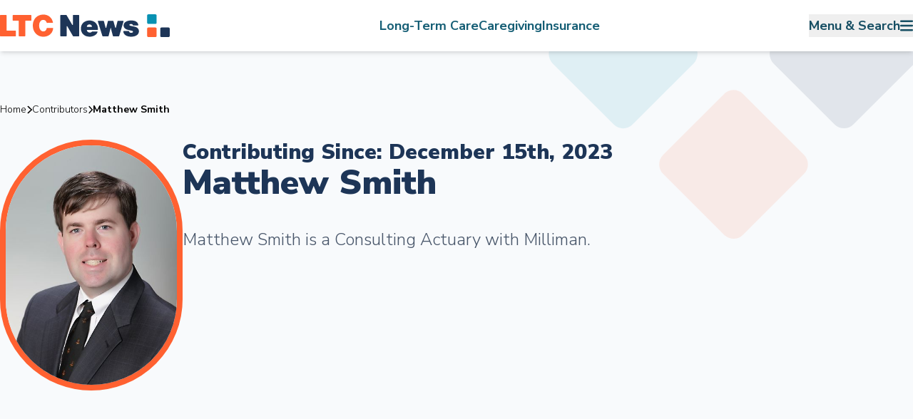

--- FILE ---
content_type: text/html; charset=UTF-8
request_url: https://www.ltcnews.com/contributors/matthew-smith
body_size: 22146
content:
<!DOCTYPE html>
<html lang="en" itemscope itemtype="http://schema.org/WebPage">

<head>
    <meta charset="utf-8">
    <meta name="_token" content="k6ZQlSsNvCkkmKmHbBkUXm8XQ5s02W7wSW59DkQn">
    <meta name="sw_token" content="">
    <meta charset="utf-8">

    
    <title>LTC News Contributors | LTC News</title>
    <link rel="canonical" href="https://www.ltcnews.com/contributors">
    <meta name="description" content="LTC News is made up of community-driven contributors from different backgrounds. Our goal is to keep consumers informed of the impact long-term health care has on retirement assets and family.">
    <!--        <meta name="author" content="">-->
    <meta name="viewport" content="width=device-width, initial-scale=1.0">

    <!-- Schema.org markup for Google+ -->
    <meta itemprop="name" content="LTC News Contributors">
    <meta itemprop="description" content="LTC News is made up of community-driven contributors from different backgrounds. Our goal is to keep consumers informed of the impact long-term health care has on retirement assets and family.">

            <meta itemprop="image" content="https://d2fgwbymbvlegs.cloudfront.net/brand/ltc-news-thumbnail.png">
    
    <!-- Twitter Card data -->
    <meta name="twitter:card" content="summary_large_image">
    <meta name="twitter:site" content="@LTCPLANNINGNEWS">
    <meta name="twitter:title" content="LTC News Contributors">
    <meta name="twitter:description" content="LTC News is made up of community-driven contributors from different backgrounds. Our goal is to keep consumers informed of the impact long-term health care has on retirement assets and family.">
    <meta name="twitter:creator" content="@LTCPLANNINGNEWS">

            <meta name="twitter:image:src" content="https://d2fgwbymbvlegs.cloudfront.net/brand/ltc-news-thumbnail.png">
    
    <!-- Open Graph data -->
    <meta property="og:title" content="LTC News Contributors" />
    <meta property="og:type" content="article" />
    <meta property="og:url" content="https://www.ltcnews.com/contributors" />

            <meta property="og:image" content="https://d2fgwbymbvlegs.cloudfront.net/brand/ltc-news-thumbnail.png" />
    
    <meta property="og:description" content="LTC News is made up of community-driven contributors from different backgrounds. Our goal is to keep consumers informed of the impact long-term health care has on retirement assets and family." />
    <meta property="og:site_name" content="LTC News" />
            <meta property="fb:app_id" content="224686438458602" />

    
    <link rel="alternate" type="application/xml" href="https://www.ltcnews.com/articles/rss" title="LTC News Feed">

    
    <link rel="preload" as="style" href="https://d2fgwbymbvlegs.cloudfront.net/build/production/style-1828816b-594.css" /><link rel="stylesheet" href="https://d2fgwbymbvlegs.cloudfront.net/build/production/style-1828816b-594.css" data-navigate-track="reload" />
    
    <link rel="preconnect" href="https://fonts.googleapis.com">
    <link rel="preconnect" href="https://fonts.gstatic.com" crossorigin>
    <link href="https://fonts.googleapis.com/css2?family=Nunito+Sans:opsz,wght@6..12,300;6..12,400;6..12,500;6..12,600;6..12,700;6..12,800;6..12,900&family=Gloria+Hallelujah&display=swap" rel="stylesheet">

    
    
    
    <script type="application/ld+json">{"@context":"https://schema.org","@type":"NewsMediaOrganization","name":"LTC News","brand":"LTC News","legalName":"LTC News","address":"521 S. La Grange Rd, Suite 207, La Grange, IL 60525","location":"521 S. La Grange Rd, Suite 207, La Grange, IL 60525","telephone":"866-222-8390","areaServed":"worldwide","keywords":["Long Term Care","Long Term Care Insurance","Retirement","Aging","Care Facilities","Long Term Care Facilities","Long Term Care Policies"],"knowsAbout":["Long Term Care","Long Term Care Insurance","Retirement","Aging","Care Facilities","Long Term Care Facilities","Long Term Care Policies"],"logo":"https://d2fgwbymbvlegs.cloudfront.net/brand/ltc-news.png","url":"https://ltcnews.com"}</script>

    <link rel="shortcut icon" href="https://d2fgwbymbvlegs.cloudfront.net/assets/brand/favicon.png">
    <link rel="apple-touch-icon" href="https://d2fgwbymbvlegs.cloudfront.net/assets/brand/favicon.png">
            <!-- Global site tag (gtag.js) - Google Analytics & Google Ads -->
        <script async src="https://www.googletagmanager.com/gtag/js?id=UA-63434323-3"></script>
        <script>
            window.dataLayer = window.dataLayer || [];
            function gtag(){dataLayer.push(arguments);}
            gtag('js', new Date());

            // Google Analytics (Universal Analytics)
            gtag('config', 'UA-63434323-3');

            // Google Ads Conversion Tracking
            gtag('config', 'AW-16711158340');
        </script>
    
            <!-- Clarity Tracking Code -->
        <script type="text/javascript">
            (function(c,l,a,r,i,t,y){
                c[a]=c[a]||function(){(c[a].q=c[a].q||[]).push(arguments)};
                t=l.createElement(r);t.async=1;t.src="https://www.clarity.ms/tag/"+i;
                y=l.getElementsByTagName(r)[0];y.parentNode.insertBefore(t,y);
            })(window, document, "clarity", "script", "j4gb3bdso4");
        </script>
    



    
<!-- Livewire Styles --><style >[wire\:loading][wire\:loading], [wire\:loading\.delay][wire\:loading\.delay], [wire\:loading\.inline-block][wire\:loading\.inline-block], [wire\:loading\.inline][wire\:loading\.inline], [wire\:loading\.block][wire\:loading\.block], [wire\:loading\.flex][wire\:loading\.flex], [wire\:loading\.table][wire\:loading\.table], [wire\:loading\.grid][wire\:loading\.grid], [wire\:loading\.inline-flex][wire\:loading\.inline-flex] {display: none;}[wire\:loading\.delay\.none][wire\:loading\.delay\.none], [wire\:loading\.delay\.shortest][wire\:loading\.delay\.shortest], [wire\:loading\.delay\.shorter][wire\:loading\.delay\.shorter], [wire\:loading\.delay\.short][wire\:loading\.delay\.short], [wire\:loading\.delay\.default][wire\:loading\.delay\.default], [wire\:loading\.delay\.long][wire\:loading\.delay\.long], [wire\:loading\.delay\.longer][wire\:loading\.delay\.longer], [wire\:loading\.delay\.longest][wire\:loading\.delay\.longest] {display: none;}[wire\:offline][wire\:offline] {display: none;}[wire\:dirty]:not(textarea):not(input):not(select) {display: none;}:root {--livewire-progress-bar-color: #2299dd;}[x-cloak] {display: none !important;}[wire\:cloak] {display: none !important;}dialog#livewire-error::backdrop {background-color: rgba(0, 0, 0, .6);}</style>
</head>



    <body
        id="body"
        class="bg-gray-50 relative overflow-x-hidden"
        x-data="{
            articles: false,
            resources: false,
            support: false,
            mobile: false,
            fixed: true,
            mobileModalOpen: false,
            mobileFilter: false,
            mobileMap: false,
            favoritesOpen: false,
            blackBackground: false,
            footerShowing: false,
            stickyNav: true,
            headerMenu: false,

            disableScroll(){
                let documentBody = document.getElementById('body');
                documentBody.classList.add('stop-scrolling')
                document.getElementById('main').classList.add('no-pointer');
                this.blackBackground=true;
            },

            enableScroll(){
                let documentBody = document.getElementById('body');
                documentBody.classList.remove('stop-scrolling')
                document.getElementById('main').classList.remove('no-pointer');
                this.blackBackground=false;
            },

            lfEvent(eventName, eventData = {}) {
                  dataLayer.push({
                      'event': eventName,
                      ...eventData
                  });

                  // Trigger additional vendor pixels if necessary
                  if (eventName === 'somethingUnique') {
                      fbq('track', 'Lead', eventData); // Example: Facebook Pixel
                  }
              },
              handleClick(event) {
                  const el = event.target;
                  const eventName = el.dataset.eventName;
                  const eventData = el.dataset.eventData ? JSON.parse(el.dataset.eventData) : {};

                  if (eventName) {
                      this.lfEvent(eventName, eventData);
                  }
              }
          }"
        @click="handleClick($event)"
    >

    <div x-show="blackBackground" x-cloak @click="blackBackground=false, headerMenu=false, enableScroll()"
         class="absolute inset-0 bg-overlay/60 z-30"></div>

    <header
    id="header"
    class="top-0 inset-x-0 z-50 w-[100vw] shadow-md sticky bg-white"
    x-data="{
        searchTerm: '',
        url: '/news/explore?',

        closeMenu(){
            headerMenu=false;
            enableScroll();
        },

        openMenu(){
            headerMenu=true;
            disableScroll();
        },

        keyboardRedirect(){
            window.location = this.url;
        },

        setSearchURL(){
            let link = document.getElementById('desktopSearchLink');
            let mobileLink = document.getElementById('mobileSearchLink');

                if(this.searchTerm.length){
                    this.url = '/news/explore?' + this.searchTerm;
                    link.href = this.url;
                    mobileLink.href = this.url;
                }
        }

    }"  x-init="$watch('searchTerm', value => setSearchURL())">

    <div class="bg-white page-width py-5 flex justify-between text-cyan-900 font-bold text-lg padding-container relative">
            <a href="/" title="LTC News Home" class="flex ml-0 mr-auto">
                <svg viewBox="0 0 1094 147" fill="none" xmlns="http://www.w3.org/2000/svg" class="h-6 lg:h-8">
    <path d="M1002.07 0.509155H955.543C951.526 0.509155 948.269 3.7899 948.269 7.8369V54.7093C948.269 58.7563 951.526 62.037 955.543 62.037H1002.07C1006.09 62.037 1009.35 58.7563 1009.35 54.7093V7.8369C1009.35 3.7899 1006.09 0.509155 1002.07 0.509155Z" fill="#0891B2"/>
    <path d="M1002.07 85.472H955.543C951.526 85.472 948.269 88.7528 948.269 92.7998V139.672C948.269 143.719 951.526 147 955.543 147H1002.07C1006.09 147 1009.35 143.719 1009.35 139.672V92.7998C1009.35 88.7528 1006.09 85.472 1002.07 85.472Z" fill="#FF6131"/>
    <path d="M1086.43 85.472H1039.9C1035.88 85.472 1032.62 88.7528 1032.62 92.7998V139.672C1032.62 143.719 1035.88 147 1039.9 147H1086.43C1090.45 147 1093.7 143.719 1093.7 139.672V92.7998C1093.7 88.7528 1090.45 85.472 1086.43 85.472Z" fill="#1D3557"/>
    <path d="M44.5992 105.691H100.312C101.644 105.691 102.722 106.777 102.722 108.118V139.6C102.722 140.941 101.644 142.028 100.312 142.028H2.40986C1.07854 142.028 0 140.941 0 139.6V7.50996C0 6.16886 1.07854 5.0824 2.40986 5.0824H39.7795C41.1108 5.0824 42.1893 6.16886 42.1893 7.50996V103.263C42.1893 104.604 43.2679 105.691 44.5992 105.691Z" fill="#FF6131"/>
    <path d="M160.618 142.028H123.248C121.917 142.028 120.839 140.941 120.839 139.6V43.8556C120.839 42.5145 119.76 41.428 118.429 41.428H84.32C82.9887 41.428 81.9102 40.3415 81.9102 39.0004V7.50996C81.9102 6.16886 82.9887 5.0824 84.32 5.0824H199.555C200.886 5.0824 201.965 6.16886 201.965 7.50996V38.9919C201.965 40.333 200.886 41.4195 199.555 41.4195H165.446C164.115 41.4195 163.036 42.506 163.036 43.8471V139.6C163.036 140.941 161.958 142.028 160.626 142.028H160.618Z" fill="#FF6131"/>
    <path d="M303.198 55.7545C302.052 55.78 301.083 54.9736 300.796 53.8532C298.016 42.8952 289.581 36.2915 278.602 36.2915C262.904 36.2915 252.102 51.2813 252.102 73.0446C252.102 94.8078 263.722 110.825 279.209 110.825C290.862 110.825 298.26 103.737 300.872 90.4534C301.1 89.2991 302.069 88.4503 303.24 88.4503H340.104C341.545 88.4503 342.682 89.7235 342.497 91.158C340.93 103.627 337.686 112.242 331.594 120.679C320.387 136.076 301.226 145.116 279.824 145.116C239.876 145.116 211.337 114.729 211.337 72.4334C211.337 30.1377 239.867 2 279.411 2C311.068 2 334.467 20.9537 341.216 52.1132C341.536 53.5986 340.399 54.9991 338.891 55.033L303.198 55.7545Z" fill="#FF6131"/>
    <path d="M470.243 140.822L433.825 77.7736C432.578 75.6177 429.3 76.5174 429.334 79.0129C429.368 81.6526 429.368 85.0139 429.368 90.2849C429.57 99.9358 429.57 110.206 429.57 121.292V139.6C429.57 140.941 428.491 142.028 427.16 142.028H391.215C389.883 142.028 388.805 140.941 388.805 139.6V7.50996C388.805 6.16886 389.883 5.0824 391.215 5.0824H427.177C428.028 5.0824 428.82 5.54075 429.25 6.2792L465.288 67.8596C466.552 70.0156 469.821 69.0734 469.771 66.5779C469.712 63.4628 469.712 60.3223 469.712 56.2056C469.51 45.9351 469.51 36.0891 469.51 27.0493V7.50996C469.51 6.16886 470.588 5.0824 471.919 5.0824H507.865C509.196 5.0824 510.275 6.16886 510.275 7.50996V139.6C510.275 140.941 509.196 142.028 507.865 142.028H472.324C471.464 142.028 470.672 141.569 470.243 140.822Z" fill="#1D3557"/>
    <path d="M562.003 101.579C560.411 101.579 559.214 103.124 559.661 104.66C562.071 112.919 569.115 118.004 578.771 118.004C584.771 118.004 589.051 116.264 591.916 112.461C592.388 111.833 593.096 111.425 593.871 111.425H626.497C628.148 111.425 629.336 113.072 628.797 114.642C622.738 132.263 601.774 144.69 577.541 144.69C544.317 144.69 521.289 123.13 521.289 92.1237C521.289 61.117 544.528 40.1771 576.522 40.1771C598.943 40.1771 617.287 51.0587 626.05 69.953C629.505 77.6941 631.156 85.9784 631.333 99.1093C631.35 100.459 630.255 101.571 628.915 101.571H561.987L562.003 101.579ZM590.366 81.0468C591.916 81.0468 593.104 79.5784 592.725 78.0676C590.787 70.1822 584.669 65.4459 576.117 65.4459C567.565 65.4459 561.649 70.1907 559.711 78.076C559.341 79.5869 560.529 81.0553 562.071 81.0553H590.349L590.366 81.0468Z" fill="#1D3557"/>
    <path d="M659.939 140.33L630.473 46.0115C629.984 44.4497 631.147 42.854 632.773 42.854H667.168C668.263 42.854 669.224 43.6009 669.502 44.6619L678.611 79.607C679.083 81.2707 679.647 83.5879 680.212 86.0664C680.776 88.5449 684.324 88.5958 684.913 86.0834C685.461 83.7662 686.026 81.5253 686.556 79.607L695.269 44.6874C695.539 43.6094 696.499 42.854 697.603 42.854H728.763C729.841 42.854 730.785 43.5755 731.08 44.6195L740.98 79.607L742.472 85.8882C743.062 88.3582 746.55 88.3751 747.157 85.9136L748.716 79.607L757.234 44.7044C757.495 43.6179 758.465 42.854 759.577 42.854H793.787C795.404 42.854 796.559 44.4243 796.095 45.9776L767.986 140.296C767.683 141.323 766.739 142.028 765.677 142.028H729.984C728.897 142.028 727.937 141.289 727.659 140.228L718.356 105.275C717.741 103.424 717.337 101.582 716.932 99.5284C716.528 97.678 715.913 95.6239 715.508 93.5783C714.893 91.3205 714.691 90.7008 713.469 85.1582C712.652 88.6468 711.026 95.4287 708.574 105.283L699.861 140.203C699.592 141.281 698.631 142.036 697.527 142.036H662.247C661.194 142.036 660.267 141.349 659.947 140.339L659.939 140.33Z" fill="#1D3557"/>
    <path d="M858.296 72.019C857.183 72.019 856.223 71.2466 855.962 70.1601C854.731 64.94 851.192 62.784 843.853 62.784C837.938 62.784 833.868 65.0418 833.868 68.3267C833.868 71.6115 836.927 73.6656 843.449 75.1001L860.975 78.5887C873.614 81.0502 879.723 83.5202 885.234 87.8236C891.553 92.7551 895.219 100.963 895.219 109.799C895.219 130.951 875.249 144.702 844.873 144.702C827.136 144.702 812.466 139.77 803.703 130.535C798.344 125.137 795.665 119.399 794.755 110.869C794.603 109.426 795.715 108.152 797.156 108.152H829.04C830.119 108.152 831.105 108.874 831.357 109.935C832.984 116.742 837.601 120.061 845.69 120.061C852.414 120.061 857.108 117.184 857.108 112.872C857.108 109.587 854.462 107.533 848.134 106.098L825.914 100.963C806.349 96.6511 796.566 87.0003 796.566 72.0105C796.566 52.7088 815.727 40.189 845.277 40.189C872.873 40.189 888.798 50.2642 891.452 69.1755C891.663 70.6609 890.559 72.0105 889.068 72.0105H858.287L858.296 72.019Z" fill="#1D3557"/>
</svg>
            </a>

            <nav class="hidden lg:flex items-center justify-center gap-8">
                <a href="https://www.ltcnews.com/long-term-care" title="Long-Term Care" class="text-cyan-800 text-lg font-bold lg:hover:underline underline-offset-4">
    Long-Term Care
</a>

                <a href="https://www.ltcnews.com/caregiving" title="Caregiving" class="text-cyan-800 text-lg font-bold lg:hover:underline underline-offset-4">
    Caregiving
</a>

                <a href="https://www.ltcnews.com/long-term-care-insurance" title="Insurance" class="text-cyan-800 text-lg font-bold lg:hover:underline underline-offset-4">
    Insurance
</a>
            </nav>

            <button class="flex items-center gap-6 mr-0 ml-auto lg:hover:underline underline-offset-4" @click="headerMenu ? closeMenu()  :  openMenu()">
                <span class="hidden lg:block">Menu & Search</span>
                <svg xmlns="http://www.w3.org/2000/svg" viewBox="0 0 448 512" class="h-5" fill="currentColor" stroke="currentColor">
    <!--!Font Awesome Free 6.5.0 by @fontawesome - https://fontawesome.com License - https://fontawesome.com/license/free Copyright 2023 Fonticons, Inc.-->
    <path d="M0 96C0 78.3 14.3 64 32 64H416c17.7 0 32 14.3 32 32s-14.3 32-32 32H32C14.3 128 0 113.7 0 96zM0 256c0-17.7 14.3-32 32-32H416c17.7 0 32 14.3 32 32s-14.3 32-32 32H32c-17.7 0-32-14.3-32-32zM448 416c0 17.7-14.3 32-32 32H32c-17.7 0-32-14.3-32-32s14.3-32 32-32H416c17.7 0 32 14.3 32 32z"/>
</svg>
            </button>


        
        <div
            x-cloak
             class=" fixed lg:absolute inset-x-0 flex shadow-md lg:bg-slate-50 -z-10 transition-all duration-700 overflow-y-auto lg:max-h-[90vh] lg:max-h-auto"
             :class="headerMenu ? 'inset-y-0 lg:bottom-auto lg:top-full' : '-top-[400vh]'">

            <div class="absolute inset-0 overflow-hidden pointer-events-none hidden lg:block">
                <svg viewBox="0 0 50 50" fill="none" xmlns="http://www.w3.org/2000/svg"  class="absolute -top-36 right-72 h-72 aspect-[1/1] opacity-10 -rotate-45">
    <g id="Group">
        <path id="Vector" d="M19.0334 0.823151H3.30801C1.95027 0.823151 0.849609 1.92382 0.849609 3.28156V19.0069C0.849609 20.3647 1.95027 21.4653 3.30801 21.4653H19.0334C20.3911 21.4653 21.4918 20.3647 21.4918 19.0069V3.28156C21.4918 1.92382 20.3911 0.823151 19.0334 0.823151Z" fill="#0891B2"/>
        <path id="Vector_2" d="M19.0334 29.3277H3.30801C1.95027 29.3277 0.849609 30.4283 0.849609 31.7861V47.5114C0.849609 48.8692 1.95027 49.9699 3.30801 49.9699H19.0334C20.3911 49.9699 21.4918 48.8692 21.4918 47.5114V31.7861C21.4918 30.4283 20.3911 29.3277 19.0334 29.3277Z" fill="#FF6131"/>
        <path id="Vector_3" d="M47.5417 29.3277H31.8163C30.4586 29.3277 29.3579 30.4283 29.3579 31.7861V47.5114C29.3579 48.8692 30.4586 49.9699 31.8163 49.9699H47.5417C48.8994 49.9699 50.0001 48.8692 50.0001 47.5114V31.7861C50.0001 30.4283 48.8994 29.3277 47.5417 29.3277Z" fill="#1D3557"/>
    </g>
</svg>
                <svg viewBox="0 0 50 50" fill="none" xmlns="http://www.w3.org/2000/svg"  class="absolute top-1/2 -right-4 h-28 aspect-[1/1] -rotate-45 opacity-10 -translate-y-1/2">
    <g id="Group">
        <path id="Vector" d="M19.0334 0.823151H3.30801C1.95027 0.823151 0.849609 1.92382 0.849609 3.28156V19.0069C0.849609 20.3647 1.95027 21.4653 3.30801 21.4653H19.0334C20.3911 21.4653 21.4918 20.3647 21.4918 19.0069V3.28156C21.4918 1.92382 20.3911 0.823151 19.0334 0.823151Z" fill="#0891B2"/>
        <path id="Vector_2" d="M19.0334 29.3277H3.30801C1.95027 29.3277 0.849609 30.4283 0.849609 31.7861V47.5114C0.849609 48.8692 1.95027 49.9699 3.30801 49.9699H19.0334C20.3911 49.9699 21.4918 48.8692 21.4918 47.5114V31.7861C21.4918 30.4283 20.3911 29.3277 19.0334 29.3277Z" fill="#FF6131"/>
        <path id="Vector_3" d="M47.5417 29.3277H31.8163C30.4586 29.3277 29.3579 30.4283 29.3579 31.7861V47.5114C29.3579 48.8692 30.4586 49.9699 31.8163 49.9699H47.5417C48.8994 49.9699 50.0001 48.8692 50.0001 47.5114V31.7861C50.0001 30.4283 48.8994 29.3277 47.5417 29.3277Z" fill="#1D3557"/>
    </g>
</svg>

                <svg viewBox="0 0 50 50" fill="none" xmlns="http://www.w3.org/2000/svg"  class="absolute -bottom-16 right-1/2 h-72 aspect-[1/1] -rotate-45 opacity-10">
    <g id="Group">
        <path id="Vector" d="M19.0334 0.823151H3.30801C1.95027 0.823151 0.849609 1.92382 0.849609 3.28156V19.0069C0.849609 20.3647 1.95027 21.4653 3.30801 21.4653H19.0334C20.3911 21.4653 21.4918 20.3647 21.4918 19.0069V3.28156C21.4918 1.92382 20.3911 0.823151 19.0334 0.823151Z" fill="#0891B2"/>
        <path id="Vector_2" d="M19.0334 29.3277H3.30801C1.95027 29.3277 0.849609 30.4283 0.849609 31.7861V47.5114C0.849609 48.8692 1.95027 49.9699 3.30801 49.9699H19.0334C20.3911 49.9699 21.4918 48.8692 21.4918 47.5114V31.7861C21.4918 30.4283 20.3911 29.3277 19.0334 29.3277Z" fill="#FF6131"/>
        <path id="Vector_3" d="M47.5417 29.3277H31.8163C30.4586 29.3277 29.3579 30.4283 29.3579 31.7861V47.5114C29.3579 48.8692 30.4586 49.9699 31.8163 49.9699H47.5417C48.8994 49.9699 50.0001 48.8692 50.0001 47.5114V31.7861C50.0001 30.4283 48.8994 29.3277 47.5417 29.3277Z" fill="#1D3557"/>
    </g>
</svg>
            </div>


            <div class="w-full lg:w-1/3 bg-overlay-dark-blue py-8 px-5 lg:px-16 text-white relative">
                <h2 class="text-3xl">Main Menu</h2>

                <nav class="space-y-5 mt-10">
                    <a href="https://www.ltcnews.com/long-term-care" title="Long-Term Care" class="text-lg font-bold flex items-center justify-between lg:hover:underline underline-offset-4">
    <span class="">Long-Term Care</span>
    <svg class="h-4 aspect-square" xmlns="http://www.w3.org/2000/svg" viewBox="0 0 320 512" stroke="currentColor" fill="currentColor"><!--! Font Awesome Pro 6.1.1 by @fontawesome - https://fontawesome.com License - https://fontawesome.com/license (Commercial License) Copyright 2022 Fonticons, Inc. --><path d="M96 480c-8.188 0-16.38-3.125-22.62-9.375c-12.5-12.5-12.5-32.75 0-45.25L242.8 256L73.38 86.63c-12.5-12.5-12.5-32.75 0-45.25s32.75-12.5 45.25 0l192 192c12.5 12.5 12.5 32.75 0 45.25l-192 192C112.4 476.9 104.2 480 96 480z"/></svg>
</a>

                    <a href="https://www.ltcnews.com/caregiving" title="Caregiving" class="text-lg font-bold flex items-center justify-between lg:hover:underline underline-offset-4">
    <span class="">Caregiving</span>
    <svg class="h-4 aspect-square" xmlns="http://www.w3.org/2000/svg" viewBox="0 0 320 512" stroke="currentColor" fill="currentColor"><!--! Font Awesome Pro 6.1.1 by @fontawesome - https://fontawesome.com License - https://fontawesome.com/license (Commercial License) Copyright 2022 Fonticons, Inc. --><path d="M96 480c-8.188 0-16.38-3.125-22.62-9.375c-12.5-12.5-12.5-32.75 0-45.25L242.8 256L73.38 86.63c-12.5-12.5-12.5-32.75 0-45.25s32.75-12.5 45.25 0l192 192c12.5 12.5 12.5 32.75 0 45.25l-192 192C112.4 476.9 104.2 480 96 480z"/></svg>
</a>

                    <a href="https://www.ltcnews.com/long-term-care-insurance" title="Insurance" class="text-lg font-bold flex items-center justify-between" >
                        <span class="flex gap-5">
                              <span class="lg:hover:underline underline-offset-4">Insurance</span>
                              <span class="text-xs p-1 bg-cyan-600 border border-cyan-700 rounded-md leading-3 flex items-center decoration-transparent" style="text-decoration-color: transparent;">Fresh New Resources</span>
                        </span>

                        <svg class="h-4 aspect-square" xmlns="http://www.w3.org/2000/svg" viewBox="0 0 320 512" stroke="currentColor" fill="currentColor"><!--! Font Awesome Pro 6.1.1 by @fontawesome - https://fontawesome.com License - https://fontawesome.com/license (Commercial License) Copyright 2022 Fonticons, Inc. --><path d="M96 480c-8.188 0-16.38-3.125-22.62-9.375c-12.5-12.5-12.5-32.75 0-45.25L242.8 256L73.38 86.63c-12.5-12.5-12.5-32.75 0-45.25s32.75-12.5 45.25 0l192 192c12.5 12.5 12.5 32.75 0 45.25l-192 192C112.4 476.9 104.2 480 96 480z"/></svg>
                    </a>

                    <hr class="text-white/30">

                    <a href="https://www.ltcnews.com/news" title="News & Articles" class="text-lg font-bold flex items-center justify-between lg:hover:underline underline-offset-4">
    <span class="">News & Articles</span>
    <svg class="h-4 aspect-square" xmlns="http://www.w3.org/2000/svg" viewBox="0 0 320 512" stroke="currentColor" fill="currentColor"><!--! Font Awesome Pro 6.1.1 by @fontawesome - https://fontawesome.com License - https://fontawesome.com/license (Commercial License) Copyright 2022 Fonticons, Inc. --><path d="M96 480c-8.188 0-16.38-3.125-22.62-9.375c-12.5-12.5-12.5-32.75 0-45.25L242.8 256L73.38 86.63c-12.5-12.5-12.5-32.75 0-45.25s32.75-12.5 45.25 0l192 192c12.5 12.5 12.5 32.75 0 45.25l-192 192C112.4 476.9 104.2 480 96 480z"/></svg>
</a>

                    <a href="https://www.ltcnews.com/resources" title="Resources & Tools" class="text-lg font-bold flex items-center justify-between lg:hover:underline underline-offset-4">
    <span class="">Resources & Tools</span>
    <svg class="h-4 aspect-square" xmlns="http://www.w3.org/2000/svg" viewBox="0 0 320 512" stroke="currentColor" fill="currentColor"><!--! Font Awesome Pro 6.1.1 by @fontawesome - https://fontawesome.com License - https://fontawesome.com/license (Commercial License) Copyright 2022 Fonticons, Inc. --><path d="M96 480c-8.188 0-16.38-3.125-22.62-9.375c-12.5-12.5-12.5-32.75 0-45.25L242.8 256L73.38 86.63c-12.5-12.5-12.5-32.75 0-45.25s32.75-12.5 45.25 0l192 192c12.5 12.5 12.5 32.75 0 45.25l-192 192C112.4 476.9 104.2 480 96 480z"/></svg>
</a>

                    <a href="https://www.ltcnews.com/advertising" title="Business & Advertising" class="text-lg font-bold flex items-center justify-between lg:hover:underline underline-offset-4">
    <span class="">Business & Advertising</span>
    <svg class="h-4 aspect-square" xmlns="http://www.w3.org/2000/svg" viewBox="0 0 320 512" stroke="currentColor" fill="currentColor"><!--! Font Awesome Pro 6.1.1 by @fontawesome - https://fontawesome.com License - https://fontawesome.com/license (Commercial License) Copyright 2022 Fonticons, Inc. --><path d="M96 480c-8.188 0-16.38-3.125-22.62-9.375c-12.5-12.5-12.5-32.75 0-45.25L242.8 256L73.38 86.63c-12.5-12.5-12.5-32.75 0-45.25s32.75-12.5 45.25 0l192 192c12.5 12.5 12.5 32.75 0 45.25l-192 192C112.4 476.9 104.2 480 96 480z"/></svg>
</a>

                    <a href="https://www.ltcnews.com/about" title="About" class="text-lg font-bold flex items-center justify-between lg:hover:underline underline-offset-4">
    <span class="">About</span>
    <svg class="h-4 aspect-square" xmlns="http://www.w3.org/2000/svg" viewBox="0 0 320 512" stroke="currentColor" fill="currentColor"><!--! Font Awesome Pro 6.1.1 by @fontawesome - https://fontawesome.com License - https://fontawesome.com/license (Commercial License) Copyright 2022 Fonticons, Inc. --><path d="M96 480c-8.188 0-16.38-3.125-22.62-9.375c-12.5-12.5-12.5-32.75 0-45.25L242.8 256L73.38 86.63c-12.5-12.5-12.5-32.75 0-45.25s32.75-12.5 45.25 0l192 192c12.5 12.5 12.5 32.75 0 45.25l-192 192C112.4 476.9 104.2 480 96 480z"/></svg>
</a>


                    <hr class="text-white/30">

                    <a href="https://www.ltcnews.com/contact" title="Get In Touch" class="text-lg font-bold flex items-center justify-between lg:hover:underline underline-offset-4">
    <span class=" border-b-4 border-ltc-news-orange ">Get In Touch</span>
    <svg class="h-4 aspect-square" xmlns="http://www.w3.org/2000/svg" viewBox="0 0 320 512" stroke="currentColor" fill="currentColor"><!--! Font Awesome Pro 6.1.1 by @fontawesome - https://fontawesome.com License - https://fontawesome.com/license (Commercial License) Copyright 2022 Fonticons, Inc. --><path d="M96 480c-8.188 0-16.38-3.125-22.62-9.375c-12.5-12.5-12.5-32.75 0-45.25L242.8 256L73.38 86.63c-12.5-12.5-12.5-32.75 0-45.25s32.75-12.5 45.25 0l192 192c12.5 12.5 12.5 32.75 0 45.25l-192 192C112.4 476.9 104.2 480 96 480z"/></svg>
</a>

                    <p class="text-sm font-bold">Comprehensive resources and expert guidance for long-term care, family caregiving, and Long-term Care Insurance</p>

                    <div class="lg:hidden bg-white rounded-md">
                        <div class="gap-0.5 rounded-md p-2 border border-border-gray bg-white flex w-full items-center">

                            <div class="flex-1 mr-0">
                                <label for="search-term" class="sr-only">Search</label>
                                <input @keydown.enter="keyboardRedirect()" x-model="searchTerm" type="search" name="search-term" placeholder="What can we help you find?" class="w-full py-2 pl-1 text-slate-700 search-input focus:ring-ltc-news-teal focus:outline-ltc-news-teal">
                            </div>

                            <a id="mobileSearchLink" href="https://www.ltcnews.com/news/explore" class="cursor-pointer text-center py-2 w-24 font-bold text-base text-white bg-ltc-news-orange rounded-md hover:bg-ltc-news-orange-alt">Search</a>
                        </div>
                    </div>

                </nav>
            </div>


            <div class="hidden lg:block w-2/3 px-10 relative text-cyan-900 space-y-5 py-8">
                <div class="space-y-5">
                    <header class="flex justify-between">
                        <h2 class="text-3xl">Search</h2>

                        <button class="text-ltc-red flex gap-2 items-center lg:hover:underline underline-offset-4" @click="headerMenu=false, enableScroll()">
                            Close
                            <svg class="h-8 aspect-square" xmlns="http://www.w3.org/2000/svg" fill="none" viewBox="0 0 24 24" stroke="currentColor" stroke-width="2">
    <path stroke-linecap="round" stroke-linejoin="round" d="M6 18L18 6M6 6l12 12" />
</svg>
                        </button>
                    </header>

                    <div class="w-3/4">
                        <div class="bg-white rounded-md">
                            <div class="rounded-md py-2 gap-1 px-4 border border-border-gray bg-white flex w-full items-center">
                                <div class="flex-1">
                                    <label for="search-term" class="sr-only">Search</label>
                                    <input @keydown.enter="keyboardRedirect()" x-model="searchTerm" type="text" name="search-term" placeholder="What can we help you find?" class="w-full py-2 px-1 text-slate-700 search-input focus:ring-ltc-news-teal focus:outline-ltc-news-teal">
                                </div>

                                <a id="desktopSearchLink" href="https://www.ltcnews.com/news/explore" title="Search" type="submit" class="cursor-pointer py-2 w-24 font-bold text-base text-white text-center bg-ltc-news-orange rounded-md hover:bg-ltc-news-orange-alt">Search</a>
                            </div>
                        </div>
                    </div>
                </div>

                <div class="space-y-5">
                    <h3 class="text-lg font-normal">Popular Search Terms</h3>
                    <div class="flex gap-6">
                        <a href="https://www.ltcnews.com/news/explore?economy" title="Economy" class="underline font-bold">
                            Economy
                        </a>

                        <a href="https://www.ltcnews.com/news/explore?beneficiary" title="Beneficiary" class="underline font-bold">
                            Beneficiary
                        </a>

                        <a href="https://www.ltcnews.com/news/explore?benefit period" title="Benefit Period" class="underline font-bold">
                            Benefit Period
                        </a>
                    </div>
                </div>

                <hr class="text-white/30">

                <div class="space-y-5">

                    <div class="grid grid-cols-2 gap-4">
                        <a href="https://www.ltcnews.com/resources/states"  title="Visit our States Page" class="text-white lg:hover:text-slate-300  relative rounded-md lg:hover:shadow-lg inline-flex items-center p-4 overflow-hidden">
                            <div class="absolute inset-0 pointer-events-none">
                                <img src="https://d2fgwbymbvlegs.cloudfront.net/assets/images/backgrounds/states.jpeg" alt="Statue of Liberty" class="-translate-y-1/4 w-[200%]"/>
                                <div class="bg-overlay-dark-blue/90 absolute inset-0"></div>
                            </div>

                            <span class="font-bold relative text-sm">
                                 Long-Term Care In Your State
                                <span class="inline-block font-black text-2xl">Find Your State</span>
                            </span>

                            <span class="relative h-full flex items-center justify-center aspect-1">
                                <svg class="h-12 aspect-[1/1]" xmlns="http://www.w3.org/2000/svg" fill="currentColor" stroke="currentColor" viewBox="0 0 384 512">
    <path d="M352 192c0-88.4-71.6-160-160-160S32 103.6 32 192c0 15.6 5.4 37 16.6 63.4c10.9 25.9 26.2 54 43.6 82.1c34.1 55.3 74.4 108.2 99.9 140c25.4-31.8 65.8-84.7 99.9-140c17.3-28.1 32.7-56.3 43.6-82.1C346.6 229 352 207.6 352 192zm32 0c0 87.4-117 243-168.3 307.2c-12.3 15.3-35.1 15.3-47.4 0C117 435 0 279.4 0 192C0 86 86 0 192 0S384 86 384 192zm-240 0a48 48 0 1 0 96 0 48 48 0 1 0 -96 0zm48 80a80 80 0 1 1 0-160 80 80 0 1 1 0 160z"/>
</svg>
                            </span>
                        </a>

                        <a href="https://www.ltcnews.com/resources/glossary" title="LTC Glossary" class="text-white lg:hover:text-slate-300  relative rounded-md lg:hover:shadow-lg inline-flex items-center px-4 overflow-hidden">
                            <div class="absolute inset-0 pointer-events-none">
                                <img src="https://d2fgwbymbvlegs.cloudfront.net/assets/images/backgrounds/books-on-shelf.jpg" alt="Books on Shelf" class="object-cover object-center w-full"/>
                                <div class="bg-overlay-dark-blue/90 absolute inset-0"></div>
                            </div>

                            <span class="font-bold relative text-sm">
                                    Terms, Acronyms & Definitions
                                 <span class="inline-block font-black text-2xl">The LTC Glossary</span>
                            </span>

                            <span class="relative h-full flex items-center justify-center aspect-1">
                                <svg xmlns="http://www.w3.org/2000/svg" viewBox="0 0 512 512" class="h-12 aspect-[1/1]" stroke="currentColor" fill="currentColor">
    <path d="M128 416l0 48c0 8.8-7.2 16-16 16l-64 0c-8.8 0-16-7.2-16-16l0-48 96 0zm-16 96c12.3 0 23.5-4.6 32-12.2c8.5 7.6 19.7 12.2 32 12.2l64 0c26.5 0 48-21.5 48-48l0-48 0-16 0-16 0-190.2 51.4 198.1 4 15.5 18 69.2c6.6 25.5 32 40.6 56.7 33.8l59.6-16.5c24.7-6.8 39.3-33 32.7-58.5l-13.9-53.7-4-15.5-63.9-246-4-15.5-18-69.2C400 9.9 374.6-5.2 349.9 1.6L290.3 18.1c-3.5 1-6.8 2.3-9.9 4C271.9 8.8 257 0 240 0L176 0c-12.3 0-23.5 4.6-32 12.2C135.5 4.6 124.3 0 112 0L48 0C21.5 0 0 21.5 0 48L0 96l0 16 0 16L0 384l0 16 0 16 0 48c0 26.5 21.5 48 48 48l64 0zM288 64.8l0-1.3c.3-7.2 5.1-13 10.8-14.6l59.6-16.5c6.6-1.8 14.8 2 17.2 11l14.1 54.2-87.3 24.2L288.6 68.6c-.3-1.3-.5-2.6-.6-3.8zm-32-.6c0 0 0 0 0 0L256 96l-96 0 0-48c0-8.8 7.2-16 16-16l64 0c8.8 0 16 7.2 16 16l0 16.2zM176 480c-8.8 0-16-7.2-16-16l0-48 96 0 0 48c0 8.8-7.2 16-16 16l-64 0zM128 128l0 256-96 0 0-256 96 0zm0-80l0 48L32 96l0-48c0-8.8 7.2-16 16-16l64 0c8.8 0 16 7.2 16 16zM256 384l-96 0 0-256 96 0 0 256zM397.7 128.7l59.8 230.5-87.3 24.2L310.4 152.8l87.3-24.2zm67.9 261.5l13.8 53.2c2.4 9.4-3.2 17.7-10.3 19.6l-59.6 16.5c-6.6 1.8-14.8-2-17.2-11l-14.1-54.2 87.3-24.2z"/>
</svg>
                            </span>

                        </a>
                    </div>
                </div>

                <hr class="text-white/30">

                <footer>
                    <div class="space-y-5">
                        <header class="relative font-extrabold border-b-4 flex items-center justify-between border-border-gray pb-4 text-cyan-900">
                            <h2 class="text-xl">Latest Articles</h2>
                            <a href="https://www.ltcnews.com/news" class="text-sm font-normal text-ltc-news-orange underline underline-offset-2 lg:hover:text-ltc-news-orange-alt">More News</a>
                            <span class="absolute bottom-0 w-1/5 h-1.5  bg-cyan-600  translate-y-1 rounded-sm  left-0  "></span>
                        </header>


                        <div class="grid grid-cols-2 gap-4">
                                                            <div class="flex gap-4 rounded-md relative hover:bg-white hover:shadow-md py-2 aspect-[3/1] " style="min-height: 7rem">
    <figure class="rounded-md shrink-0 grow-0 relative overflow-hidden aspect-1 h-full min-h-[3rem]">
        
            <img src="https://d2fgwbymbvlegs.cloudfront.net/articles/abbvie-trump-drug-pricing-deal-cut-costs-older-americans/cover-medium.jpg" class="rounded-md w-full h-full absolute inset-0 object-cover object-center" alt="AbbVie, Trump Reach Drug Pricing Deal That Could Cut Costs for Older Americans"/>

            <a href="https://www.ltcnews.com/news/abbvie-trump-drug-pricing-deal-cut-costs-older-americans" class="absolute inset-0 lg:hover:bg-black/10" title="AbbVie, Trump Reach Drug Pricing Deal That Could Cut Costs for Older Americans"></a>

        
    </figure>

    <div class="text-cyan-900 flex flex-col items-between pr-4">
        <h3 class="font-extrabold mt-0 mb-auto line-clamp-3 text-base">AbbVie, Trump Reach Drug Pricing Deal That Could Cut Costs for Older Americans</h3>
        <p class="text-slate-500 text-xs mb-0 mt-auto">1 week ago</p>
    </div>


            <a href="https://www.ltcnews.com/news/abbvie-trump-drug-pricing-deal-cut-costs-older-americans" class="absolute inset-0"  title="AbbVie, Trump Reach Drug Pricing Deal That Could Cut Costs for Older Americans"></a>
    
</div>
                                                            <div class="flex gap-4 rounded-md relative hover:bg-white hover:shadow-md py-2 aspect-[3/1] " style="min-height: 7rem">
    <figure class="rounded-md shrink-0 grow-0 relative overflow-hidden aspect-1 h-full min-h-[3rem]">
        
            <img src="https://d2fgwbymbvlegs.cloudfront.net/articles/medicare-costs-rising-what-it-means-health-long-term-care-options/cover-medium.jpg" class="rounded-md w-full h-full absolute inset-0 object-cover object-center" alt="Medicare Costs Are Rising in 2026. What It Means for Your Health and Long-Term Care Options"/>

            <a href="https://www.ltcnews.com/news/medicare-costs-rising-what-it-means-health-long-term-care-options" class="absolute inset-0 lg:hover:bg-black/10" title="Medicare Costs Are Rising in 2026. What It Means for Your Health and Long-Term Care Options"></a>

        
    </figure>

    <div class="text-cyan-900 flex flex-col items-between pr-4">
        <h3 class="font-extrabold mt-0 mb-auto line-clamp-3 text-base">Medicare Costs Are Rising in 2026. What It Means for Your Health and Long-Term Care Options</h3>
        <p class="text-slate-500 text-xs mb-0 mt-auto">1 month ago</p>
    </div>


            <a href="https://www.ltcnews.com/news/medicare-costs-rising-what-it-means-health-long-term-care-options" class="absolute inset-0"  title="Medicare Costs Are Rising in 2026. What It Means for Your Health and Long-Term Care Options"></a>
    
</div>
                                                    </div>
                    </div>


                </footer>
            </div>

        </div>

    </div>


</header>

    <main
        id="main"
        class="bg-white"
    >

        <div id="view" class="block">
                <article class="bg-slate-50 overflow-hidden">

        <section class="lg:pt-9 pb-16 relative">
            <div class="page-width padding-container relative">
                <nav class=" relative flex flex-wrap gap-2 text-sm items-center  pt-4 lg:pt-9 ">
                        
            
            <a href="https://www.ltcnews.com" class=" font-light  flex" title="Home">
                                    <span class="hidden lg:inline">Home</span>
                                                </a>
                    
                            <svg class="h-3 aspect-square hidden lg:inline-block" xmlns="http://www.w3.org/2000/svg" viewBox="0 0 320 512" stroke="currentColor" fill="currentColor"><!--! Font Awesome Pro 6.1.1 by @fontawesome - https://fontawesome.com License - https://fontawesome.com/license (Commercial License) Copyright 2022 Fonticons, Inc. --><path d="M96 480c-8.188 0-16.38-3.125-22.62-9.375c-12.5-12.5-12.5-32.75 0-45.25L242.8 256L73.38 86.63c-12.5-12.5-12.5-32.75 0-45.25s32.75-12.5 45.25 0l192 192c12.5 12.5 12.5 32.75 0 45.25l-192 192C112.4 476.9 104.2 480 96 480z"/></svg>
            
            <a href="https://www.ltcnews.com/contributors" class=" font-light  flex" title="Contributors">
                                    <span class="lg:hidden flex items-center gap-2 font-bold"><svg class="h-3"  viewBox="0 0 320 512" stroke="currentColor" fill="currentColor"><path  d="M224 480c-8.188 0-16.38-3.125-22.62-9.375l-192-192c-12.5-12.5-12.5-32.75 0-45.25l192-192c12.5-12.5 32.75-12.5 45.25 0s12.5 32.75 0 45.25L77.25 256l169.4 169.4c12.5 12.5 12.5 32.75 0 45.25C240.4 476.9 232.2 480 224 480z"/></svg>
 Back</span>

                    <span class="flex-1 hidden lg:flex">Contributors</span>
                            </a>
                    
                            <svg class="h-3 aspect-square hidden lg:inline-block" xmlns="http://www.w3.org/2000/svg" viewBox="0 0 320 512" stroke="currentColor" fill="currentColor"><!--! Font Awesome Pro 6.1.1 by @fontawesome - https://fontawesome.com License - https://fontawesome.com/license (Commercial License) Copyright 2022 Fonticons, Inc. --><path d="M96 480c-8.188 0-16.38-3.125-22.62-9.375c-12.5-12.5-12.5-32.75 0-45.25L242.8 256L73.38 86.63c-12.5-12.5-12.5-32.75 0-45.25s32.75-12.5 45.25 0l192 192c12.5 12.5 12.5 32.75 0 45.25l-192 192C112.4 476.9 104.2 480 96 480z"/></svg>
            
            <a href="https://www.ltcnews.com/contributors/matthew-smith" class=" font-bold  flex" title="Matthew Smith">
                                    <span class="hidden lg:inline-block truncate my-auto w-16 lg:w-56">Matthew Smith</span>
                            </a>
            </nav>
                <div class="flex flex-col lg:flex-row lg:gap-12 pt-8">
                    <figure class="hidden lg:flex lg:w-70 lg:shrink-0 lg:grow-0">
                                                    <img src="https://ltcnews-cdn.s3.amazonaws.com/authors/1095/matthew-smith.jpg" class="rounded-full lg:w-64 aspect-square border-8 border-ltc-news-orange" title="LTC News Contributor Matthew Smith">
                                            </figure>

                    <div class="text-[#1D3557] font-black">
                        <p class="text-3xl">Contributing Since: December 15th, 2023 </p>
                        <div class="flex items-center gap-5 mt-10 lg:mt-0">
                            <figure class="lg:hidden">
                                                                    <img src="https://ltcnews-cdn.s3.amazonaws.com/authors/1095/matthew-smith.jpg" class="rounded-full aspect-square" title="LTC News Contributor Matthew Smith">
                                                            </figure>

                            <h1 class="text-5xl">Matthew Smith</h1>
                        </div>

                        <p class="text-slate-600 font-light text-2xl mt-10">Matthew Smith is a Consulting Actuary with Milliman.</p>
                    </div>
                </div>

                <svg viewBox="0 0 50 50" fill="none" xmlns="http://www.w3.org/2000/svg"  class="hidden lg:block absolute -top-56 right-16 z-0 h-96 aspect-[1/1] opacity-10 -rotate-45">
    <g id="Group">
        <path id="Vector" d="M19.0334 0.823151H3.30801C1.95027 0.823151 0.849609 1.92382 0.849609 3.28156V19.0069C0.849609 20.3647 1.95027 21.4653 3.30801 21.4653H19.0334C20.3911 21.4653 21.4918 20.3647 21.4918 19.0069V3.28156C21.4918 1.92382 20.3911 0.823151 19.0334 0.823151Z" fill="#0891B2"/>
        <path id="Vector_2" d="M19.0334 29.3277H3.30801C1.95027 29.3277 0.849609 30.4283 0.849609 31.7861V47.5114C0.849609 48.8692 1.95027 49.9699 3.30801 49.9699H19.0334C20.3911 49.9699 21.4918 48.8692 21.4918 47.5114V31.7861C21.4918 30.4283 20.3911 29.3277 19.0334 29.3277Z" fill="#FF6131"/>
        <path id="Vector_3" d="M47.5417 29.3277H31.8163C30.4586 29.3277 29.3579 30.4283 29.3579 31.7861V47.5114C29.3579 48.8692 30.4586 49.9699 31.8163 49.9699H47.5417C48.8994 49.9699 50.0001 48.8692 50.0001 47.5114V31.7861C50.0001 30.4283 48.8994 29.3277 47.5417 29.3277Z" fill="#1D3557"/>
    </g>
</svg>
            </div>
            <svg viewBox="0 0 50 50" fill="none" xmlns="http://www.w3.org/2000/svg"  class="hidden lg:block absolute -bottom-full -right-48 z-0 h-96 aspect-[1/1] opacity-10 -translate-y-1/2 -rotate-45">
    <g id="Group">
        <path id="Vector" d="M19.0334 0.823151H3.30801C1.95027 0.823151 0.849609 1.92382 0.849609 3.28156V19.0069C0.849609 20.3647 1.95027 21.4653 3.30801 21.4653H19.0334C20.3911 21.4653 21.4918 20.3647 21.4918 19.0069V3.28156C21.4918 1.92382 20.3911 0.823151 19.0334 0.823151Z" fill="#0891B2"/>
        <path id="Vector_2" d="M19.0334 29.3277H3.30801C1.95027 29.3277 0.849609 30.4283 0.849609 31.7861V47.5114C0.849609 48.8692 1.95027 49.9699 3.30801 49.9699H19.0334C20.3911 49.9699 21.4918 48.8692 21.4918 47.5114V31.7861C21.4918 30.4283 20.3911 29.3277 19.0334 29.3277Z" fill="#FF6131"/>
        <path id="Vector_3" d="M47.5417 29.3277H31.8163C30.4586 29.3277 29.3579 30.4283 29.3579 31.7861V47.5114C29.3579 48.8692 30.4586 49.9699 31.8163 49.9699H47.5417C48.8994 49.9699 50.0001 48.8692 50.0001 47.5114V31.7861C50.0001 30.4283 48.8994 29.3277 47.5417 29.3277Z" fill="#1D3557"/>
    </g>
</svg>
        </section>



        <section class="bg-overlay-dark-blue py-10 my-8 relative">
            <div class="page-width padding-container flex items-center justify-between flex-col lg:flex-row gap-8">



























            </div>
        </section>



        <section class="py-16">
            <div class="padding-container page-width">
                <header x-data="{shown: false}" x-intersect.once="shown = true"  class="pb-6 pr-6 lg:pr-0 relative" >
    <div class="space-y-6">
        <div class="flex items-center justify-between flex-1">
            <div class="w-full relative flex items-center justify-between   pb-4 border-b-4 border-border-gray ">
                <h2
                    
                    x-transition:enter="transition ease-out duration-[1000ms]"
                    x-transition:enter-start="opacity-0 scale-90"
                    x-transition:enter-end="opacity-100 scale-100"
                    x-transition:leave="transition ease-in duration-[1000ms]"
                    x-transition:leave-start="opacity-100 scale-100"
                    x-transition:leave-end="opacity-0 scale-90"
                    x-show="shown"
                    class="font-black  text-ltc-dark-blue  text-2xl lg:text-[2.25rem] leading-[2.5rem]">

                    Latest News and Contributions From Matthew Smith
                </h2>
                                    <span class="absolute bottom-0 w-1/5 h-1.5  bg-cyan-600  translate-y-1 rounded-sm  left-0  "></span>
                
                            </div>

                            <svg viewBox="0 0 50 50" fill="none" xmlns="http://www.w3.org/2000/svg"  class="absolute top-0 h-12 aspect-[1/1] -translate-y-3/4 rotate-90 -left-2 lg:-left-8 hidden lg:block">
    <g id="Group">
        <path id="Vector" d="M19.0334 0.823151H3.30801C1.95027 0.823151 0.849609 1.92382 0.849609 3.28156V19.0069C0.849609 20.3647 1.95027 21.4653 3.30801 21.4653H19.0334C20.3911 21.4653 21.4918 20.3647 21.4918 19.0069V3.28156C21.4918 1.92382 20.3911 0.823151 19.0334 0.823151Z" fill="#0891B2"/>
        <path id="Vector_2" d="M19.0334 29.3277H3.30801C1.95027 29.3277 0.849609 30.4283 0.849609 31.7861V47.5114C0.849609 48.8692 1.95027 49.9699 3.30801 49.9699H19.0334C20.3911 49.9699 21.4918 48.8692 21.4918 47.5114V31.7861C21.4918 30.4283 20.3911 29.3277 19.0334 29.3277Z" fill="#FF6131"/>
        <path id="Vector_3" d="M47.5417 29.3277H31.8163C30.4586 29.3277 29.3579 30.4283 29.3579 31.7861V47.5114C29.3579 48.8692 30.4586 49.9699 31.8163 49.9699H47.5417C48.8994 49.9699 50.0001 48.8692 50.0001 47.5114V31.7861C50.0001 30.4283 48.8994 29.3277 47.5417 29.3277Z" fill="#1D3557"/>
    </g>
</svg>
            

            
        </div>

            </div>
</header>


                <div wire:snapshot="{&quot;data&quot;:{&quot;author_id&quot;:1095,&quot;paginators&quot;:[{&quot;page&quot;:1},{&quot;s&quot;:&quot;arr&quot;}]},&quot;memo&quot;:{&quot;id&quot;:&quot;SpiBcxRmjkClbZni1eFu&quot;,&quot;name&quot;:&quot;contributors.article-output&quot;,&quot;path&quot;:&quot;contributors\/matthew-smith&quot;,&quot;method&quot;:&quot;GET&quot;,&quot;release&quot;:&quot;a-a-a&quot;,&quot;children&quot;:[],&quot;scripts&quot;:[],&quot;assets&quot;:[],&quot;errors&quot;:[],&quot;locale&quot;:&quot;en&quot;},&quot;checksum&quot;:&quot;0539c5adfd1848041d4fb2a138e47677cdaf21ec6beab4f0ed23f9f634de760f&quot;}" wire:effects="{&quot;url&quot;:{&quot;paginators.page&quot;:{&quot;as&quot;:&quot;page&quot;,&quot;use&quot;:&quot;push&quot;,&quot;alwaysShow&quot;:false,&quot;except&quot;:null}}}" wire:id="SpiBcxRmjkClbZni1eFu" class="grid md:grid-cols-2 lg:grid-cols-3 gap-8 lg:gap-x-10 lg:gap-y-14">
    <!--[if BLOCK]><![endif]-->        <div class="flex items-center justify-center">
            <article class="card-with-image relative flex flex-col h-[500px] min-w-[300px] max-w-[22rem] gap-4 bg-white rounded-md shadow-md hover:shadow-lg hover:bg-slate-50">

    <figure class="rounded-t-md w-full shrink-0 grow-0 aspect-[5/3] relative overflow-hidden">
        <!--[if BLOCK]><![endif]-->
            <img src="https://d2fgwbymbvlegs.cloudfront.net/articles/informal-caregiving-impact/hands-medium.jpg" class="rounded-t-md w-full h-full absolute inset-0 object-cover object-center" alt="The Hidden Value and Impacts of Informal Caregiving"/>

        <!--[if ENDBLOCK]><![endif]-->
        <div class="inner-filter absolute inset-0"></div>
    </figure>


    <div class="flex flex-col gap-4 px-5">

        <header class="space-y-4 flex-col flex flex-1">
            <!--[if BLOCK]><![endif]-->                <p class="font-bold text-sm text-cyan-600">Caregiving</p>
            <!--[if ENDBLOCK]><![endif]-->
            <div class="flex-1 flex-col font-black text-xl text-cyan-900">
                <p class="line-clamp-3">The Hidden Value and Impacts of Informal Caregiving</p>
            </div>

        </header>


         <div class="relative">
            <!--[if BLOCK]><![endif]-->                <p class="text-slate-600 leading-8 line-clamp-3">Informal caregiving, often unrecognized and unpaid, helps support individuals with health and aging challenges, playing a critical role in their daily lives. However, informal family caregivers come with problems that significantly impact the emotional and physical well-being of both the caregiver and the recipient.</p>
            <!--[if ENDBLOCK]><![endif]-->
            <span class="absolute bottom-0 right-0 translate-x-1/2"></span>
        </div>

    </div>

    <!--[if BLOCK]><![endif]-->        <a href="https://www.ltcnews.com/news/informal-caregiving-impact" class="absolute inset-0" title="The Hidden Value and Impacts of Informal Caregiving"></a>
    <!--[if ENDBLOCK]><![endif]--></article>
        </div>
    <!--[if ENDBLOCK]><![endif]-->
    
    <div class="py-8 col-span-full text-cyan-600">
        <!--[if BLOCK]><![endif]-->            <span class=""><div class="" x-data="{

    }">
    <!--[if BLOCK]><![endif]--><!--[if ENDBLOCK]><![endif]-->    <script>
        function scroll(id) {
            let section = document.getElementById(`${id}`);
            section.scrollIntoView({ behavior: 'smooth' });
        };


    </script>
</div>
</span>
        <!--[if ENDBLOCK]><![endif]-->    </div>
</div>
            </div>
        </section>



        <section class="py-16">
            <div class="page-width padding-container">
                <div class="relative gap-y-8 flex text-white flex-col justify-center lg:rounded-md -mx-5 lg:mx-0 px-8 py-16 md:py-24 md:px-16" style="background: linear-gradient(0deg, rgba(2, 48, 71, 0.90) 0%, rgba(2, 48, 71, 0.90) 100%),
                            url('https://ltcnews-cdn.s3.us-east-2.amazonaws.com/assets/images/backgrounds/fistbump.jpg') lightgray 50% / cover no-repeat">
        <h3 class="font-black text-2xl lg:text-4xl md:text-5xl relative">Become an LTC News partner</h3>
        <p class="relative text-lg font-light md:text-xl leading-[2rem]">Looking for a way to share your knowledge with a wider audience? LTC News partners with industry voices to provide information and resources related to care and aging.</p>

        <div class="flex items-center justify-start">
            <a href="https://www.ltcnews.com/partner" title="Start Contributing" class="flex items-center justify-center gap-4 font-bold text-white no-underline rounded-md bg-ltc-news-orange p-2.5 px-3 lg:hover:bg-ltc-news-orange-alt relative">
    Start Contributing
    </a>
        </div>
    </div>


            </div>
        </section>

    </article>
        </div>
    </main>

            <footer class="mb-0 mt-auto w-full text-white bg-cyan-900" x-intersect:enter="footerShowing=true" x-intersect:leave="footerShowing=false">
    <div class="page-width flex flex-col lg:flex-row">
        <div class="lg:w-1/3 bg-overlay-dark-blue flex flex-col">

            <nav class="space-y-5 lg:px-16 py-11 flex-1 px-5 ">

                <a href="/" title="LTC News Home" class="flex ml-0 mr-auto">
                    <svg  viewBox="0 0 1094 147" fill="none" xmlns="http://www.w3.org/2000/svg"  class="h-8">
    <path d="M1002.07 0.509155H955.543C951.526 0.509155 948.269 3.7899 948.269 7.8369V54.7093C948.269 58.7563 951.526 62.037 955.543 62.037H1002.07C1006.09 62.037 1009.35 58.7563 1009.35 54.7093V7.8369C1009.35 3.7899 1006.09 0.509155 1002.07 0.509155Z" fill="#0891B2"/>
    <path d="M1002.07 85.472H955.543C951.526 85.472 948.269 88.7528 948.269 92.7998V139.672C948.269 143.719 951.526 147 955.543 147H1002.07C1006.09 147 1009.35 143.719 1009.35 139.672V92.7998C1009.35 88.7528 1006.09 85.472 1002.07 85.472Z" fill="#FF6131"/>
    <path d="M1086.43 85.472H1039.9C1035.88 85.472 1032.62 88.7528 1032.62 92.7998V139.672C1032.62 143.719 1035.88 147 1039.9 147H1086.43C1090.45 147 1093.7 143.719 1093.7 139.672V92.7998C1093.7 88.7528 1090.45 85.472 1086.43 85.472Z" fill="white"/>
    <path d="M44.5992 105.691H100.312C101.644 105.691 102.722 106.777 102.722 108.118V139.6C102.722 140.941 101.644 142.028 100.312 142.028H2.40986C1.07854 142.028 0 140.941 0 139.6V7.50996C0 6.16886 1.07854 5.0824 2.40986 5.0824H39.7795C41.1108 5.0824 42.1893 6.16886 42.1893 7.50996V103.263C42.1893 104.604 43.2679 105.691 44.5992 105.691Z" fill="#FF6131"/>
    <path d="M160.618 142.028H123.248C121.917 142.028 120.839 140.941 120.839 139.6V43.8556C120.839 42.5145 119.76 41.428 118.429 41.428H84.32C82.9887 41.428 81.9102 40.3415 81.9102 39.0004V7.50996C81.9102 6.16886 82.9887 5.0824 84.32 5.0824H199.555C200.886 5.0824 201.965 6.16886 201.965 7.50996V38.9919C201.965 40.333 200.886 41.4195 199.555 41.4195H165.446C164.115 41.4195 163.036 42.506 163.036 43.8471V139.6C163.036 140.941 161.958 142.028 160.626 142.028H160.618Z" fill="#FF6131"/>
    <path d="M303.198 55.7545C302.052 55.78 301.083 54.9736 300.796 53.8532C298.016 42.8952 289.581 36.2915 278.602 36.2915C262.904 36.2915 252.102 51.2813 252.102 73.0446C252.102 94.8078 263.722 110.825 279.209 110.825C290.862 110.825 298.26 103.737 300.872 90.4534C301.1 89.2991 302.069 88.4503 303.24 88.4503H340.104C341.545 88.4503 342.682 89.7235 342.497 91.158C340.93 103.627 337.686 112.242 331.594 120.679C320.387 136.076 301.226 145.116 279.824 145.116C239.876 145.116 211.337 114.729 211.337 72.4334C211.337 30.1377 239.867 2 279.411 2C311.068 2 334.467 20.9537 341.216 52.1132C341.536 53.5986 340.399 54.9991 338.891 55.033L303.198 55.7545Z" fill="#FF6131"/>
    <path d="M470.243 140.822L433.825 77.7736C432.578 75.6177 429.3 76.5174 429.334 79.0129C429.368 81.6526 429.368 85.0139 429.368 90.2849C429.57 99.9358 429.57 110.206 429.57 121.292V139.6C429.57 140.941 428.491 142.028 427.16 142.028H391.215C389.883 142.028 388.805 140.941 388.805 139.6V7.50996C388.805 6.16886 389.883 5.0824 391.215 5.0824H427.177C428.028 5.0824 428.82 5.54075 429.25 6.2792L465.288 67.8596C466.552 70.0156 469.821 69.0734 469.771 66.5779C469.712 63.4628 469.712 60.3223 469.712 56.2056C469.51 45.9351 469.51 36.0891 469.51 27.0493V7.50996C469.51 6.16886 470.588 5.0824 471.919 5.0824H507.865C509.196 5.0824 510.275 6.16886 510.275 7.50996V139.6C510.275 140.941 509.196 142.028 507.865 142.028H472.324C471.464 142.028 470.672 141.569 470.243 140.822Z" fill="white"/>
    <path d="M562.003 101.579C560.411 101.579 559.214 103.124 559.661 104.66C562.071 112.919 569.115 118.004 578.771 118.004C584.771 118.004 589.051 116.264 591.916 112.461C592.388 111.833 593.096 111.425 593.871 111.425H626.497C628.148 111.425 629.336 113.072 628.797 114.642C622.738 132.263 601.774 144.69 577.541 144.69C544.317 144.69 521.289 123.13 521.289 92.1237C521.289 61.117 544.528 40.1771 576.522 40.1771C598.943 40.1771 617.287 51.0587 626.05 69.953C629.505 77.6941 631.156 85.9784 631.333 99.1093C631.35 100.459 630.255 101.571 628.915 101.571H561.987L562.003 101.579ZM590.366 81.0468C591.916 81.0468 593.104 79.5784 592.725 78.0676C590.787 70.1822 584.669 65.4459 576.117 65.4459C567.565 65.4459 561.649 70.1907 559.711 78.076C559.341 79.5869 560.529 81.0553 562.071 81.0553H590.349L590.366 81.0468Z" fill="white"/>
    <path d="M659.939 140.33L630.473 46.0115C629.984 44.4497 631.147 42.854 632.773 42.854H667.168C668.263 42.854 669.224 43.6009 669.502 44.6619L678.611 79.607C679.083 81.2707 679.647 83.5879 680.212 86.0664C680.776 88.5449 684.324 88.5958 684.913 86.0834C685.461 83.7661 686.026 81.5253 686.556 79.607L695.269 44.6874C695.539 43.6094 696.499 42.854 697.603 42.854H728.763C729.841 42.854 730.785 43.5755 731.08 44.6195L740.98 79.607L742.472 85.8882C743.062 88.3582 746.55 88.3751 747.157 85.9136L748.716 79.607L757.234 44.7044C757.495 43.6179 758.465 42.854 759.577 42.854H793.787C795.404 42.854 796.559 44.4243 796.095 45.9776L767.986 140.296C767.683 141.323 766.739 142.028 765.677 142.028H729.984C728.897 142.028 727.937 141.289 727.659 140.228L718.356 105.275C717.741 103.424 717.337 101.582 716.932 99.5284C716.528 97.678 715.913 95.6239 715.508 93.5783C714.893 91.3205 714.691 90.7008 713.469 85.1582C712.652 88.6468 711.026 95.4287 708.574 105.283L699.861 140.203C699.592 141.281 698.631 142.036 697.527 142.036H662.247C661.194 142.036 660.267 141.349 659.947 140.339L659.939 140.33Z" fill="white"/>
    <path d="M858.296 72.019C857.183 72.019 856.223 71.2466 855.962 70.1601C854.731 64.94 851.192 62.784 843.853 62.784C837.938 62.784 833.868 65.0418 833.868 68.3267C833.868 71.6115 836.927 73.6656 843.449 75.1001L860.975 78.5887C873.614 81.0502 879.723 83.5202 885.234 87.8236C891.553 92.7551 895.219 100.963 895.219 109.799C895.219 130.951 875.249 144.702 844.873 144.702C827.136 144.702 812.466 139.77 803.703 130.535C798.344 125.137 795.665 119.399 794.755 110.869C794.603 109.426 795.715 108.152 797.156 108.152H829.04C830.119 108.152 831.105 108.874 831.357 109.935C832.984 116.742 837.601 120.061 845.69 120.061C852.414 120.061 857.108 117.184 857.108 112.872C857.108 109.587 854.462 107.533 848.134 106.098L825.914 100.963C806.349 96.6511 796.566 87.0003 796.566 72.0105C796.566 52.7088 815.727 40.189 845.277 40.189C872.873 40.189 888.798 50.2642 891.452 69.1755C891.663 70.6609 890.559 72.0105 889.068 72.0105H858.287L858.296 72.019Z" fill="white"/>
</svg>
                </a>

                <hr class="border-border-gray/30">

                <p class="text-sm font-bold">Comprehensive resources and expert guidance for long-term care, family caregiving, and Long-term Care Insurance</p>

                <div class="lg:hidden space-y-5">
                    <a href="https://www.ltcnews.com/long-term-care" title="Long-Term Care" class="text-lg font-bold flex items-center justify-between lg:hover:underline underline-offset-4">
    <span class="">Long-Term Care</span>
    <svg class="h-4 aspect-square" xmlns="http://www.w3.org/2000/svg" viewBox="0 0 320 512" stroke="currentColor" fill="currentColor"><!--! Font Awesome Pro 6.1.1 by @fontawesome - https://fontawesome.com License - https://fontawesome.com/license (Commercial License) Copyright 2022 Fonticons, Inc. --><path d="M96 480c-8.188 0-16.38-3.125-22.62-9.375c-12.5-12.5-12.5-32.75 0-45.25L242.8 256L73.38 86.63c-12.5-12.5-12.5-32.75 0-45.25s32.75-12.5 45.25 0l192 192c12.5 12.5 12.5 32.75 0 45.25l-192 192C112.4 476.9 104.2 480 96 480z"/></svg>
</a>

                    <a href="https://www.ltcnews.com/caregiving" title="Caregiving" class="text-lg font-bold flex items-center justify-between lg:hover:underline underline-offset-4">
    <span class="">Caregiving</span>
    <svg class="h-4 aspect-square" xmlns="http://www.w3.org/2000/svg" viewBox="0 0 320 512" stroke="currentColor" fill="currentColor"><!--! Font Awesome Pro 6.1.1 by @fontawesome - https://fontawesome.com License - https://fontawesome.com/license (Commercial License) Copyright 2022 Fonticons, Inc. --><path d="M96 480c-8.188 0-16.38-3.125-22.62-9.375c-12.5-12.5-12.5-32.75 0-45.25L242.8 256L73.38 86.63c-12.5-12.5-12.5-32.75 0-45.25s32.75-12.5 45.25 0l192 192c12.5 12.5 12.5 32.75 0 45.25l-192 192C112.4 476.9 104.2 480 96 480z"/></svg>
</a>

                    <a href="https://www.ltcnews.com/long-term-care-insurance" title="Insurance" class="text-lg font-bold flex items-center justify-between lg:hover:underline underline-offset-4">
    <span class="">Insurance</span>
    <svg class="h-4 aspect-square" xmlns="http://www.w3.org/2000/svg" viewBox="0 0 320 512" stroke="currentColor" fill="currentColor"><!--! Font Awesome Pro 6.1.1 by @fontawesome - https://fontawesome.com License - https://fontawesome.com/license (Commercial License) Copyright 2022 Fonticons, Inc. --><path d="M96 480c-8.188 0-16.38-3.125-22.62-9.375c-12.5-12.5-12.5-32.75 0-45.25L242.8 256L73.38 86.63c-12.5-12.5-12.5-32.75 0-45.25s32.75-12.5 45.25 0l192 192c12.5 12.5 12.5 32.75 0 45.25l-192 192C112.4 476.9 104.2 480 96 480z"/></svg>
</a>

                </div>

                <hr class="border-border-gray/30 lg:hidden">

                <a href="https://www.ltcnews.com/news" title="News & Articles" class="text-lg font-bold flex items-center justify-between lg:hover:underline underline-offset-4">
    <span class="">News & Articles</span>
    <svg class="h-4 aspect-square" xmlns="http://www.w3.org/2000/svg" viewBox="0 0 320 512" stroke="currentColor" fill="currentColor"><!--! Font Awesome Pro 6.1.1 by @fontawesome - https://fontawesome.com License - https://fontawesome.com/license (Commercial License) Copyright 2022 Fonticons, Inc. --><path d="M96 480c-8.188 0-16.38-3.125-22.62-9.375c-12.5-12.5-12.5-32.75 0-45.25L242.8 256L73.38 86.63c-12.5-12.5-12.5-32.75 0-45.25s32.75-12.5 45.25 0l192 192c12.5 12.5 12.5 32.75 0 45.25l-192 192C112.4 476.9 104.2 480 96 480z"/></svg>
</a>

                <a href="https://www.ltcnews.com/resources" title="Resources & Tools" class="text-lg font-bold flex items-center justify-between lg:hover:underline underline-offset-4">
    <span class="">Resources & Tools</span>
    <svg class="h-4 aspect-square" xmlns="http://www.w3.org/2000/svg" viewBox="0 0 320 512" stroke="currentColor" fill="currentColor"><!--! Font Awesome Pro 6.1.1 by @fontawesome - https://fontawesome.com License - https://fontawesome.com/license (Commercial License) Copyright 2022 Fonticons, Inc. --><path d="M96 480c-8.188 0-16.38-3.125-22.62-9.375c-12.5-12.5-12.5-32.75 0-45.25L242.8 256L73.38 86.63c-12.5-12.5-12.5-32.75 0-45.25s32.75-12.5 45.25 0l192 192c12.5 12.5 12.5 32.75 0 45.25l-192 192C112.4 476.9 104.2 480 96 480z"/></svg>
</a>

                <a href="https://www.ltcnews.com/advertising" title="Business & Advertising" class="text-lg font-bold flex items-center justify-between lg:hover:underline underline-offset-4">
    <span class="">Business & Advertising</span>
    <svg class="h-4 aspect-square" xmlns="http://www.w3.org/2000/svg" viewBox="0 0 320 512" stroke="currentColor" fill="currentColor"><!--! Font Awesome Pro 6.1.1 by @fontawesome - https://fontawesome.com License - https://fontawesome.com/license (Commercial License) Copyright 2022 Fonticons, Inc. --><path d="M96 480c-8.188 0-16.38-3.125-22.62-9.375c-12.5-12.5-12.5-32.75 0-45.25L242.8 256L73.38 86.63c-12.5-12.5-12.5-32.75 0-45.25s32.75-12.5 45.25 0l192 192c12.5 12.5 12.5 32.75 0 45.25l-192 192C112.4 476.9 104.2 480 96 480z"/></svg>
</a>

                <a href="https://www.ltcnews.com/about" title="About" class="text-lg font-bold flex items-center justify-between lg:hover:underline underline-offset-4">
    <span class="">About</span>
    <svg class="h-4 aspect-square" xmlns="http://www.w3.org/2000/svg" viewBox="0 0 320 512" stroke="currentColor" fill="currentColor"><!--! Font Awesome Pro 6.1.1 by @fontawesome - https://fontawesome.com License - https://fontawesome.com/license (Commercial License) Copyright 2022 Fonticons, Inc. --><path d="M96 480c-8.188 0-16.38-3.125-22.62-9.375c-12.5-12.5-12.5-32.75 0-45.25L242.8 256L73.38 86.63c-12.5-12.5-12.5-32.75 0-45.25s32.75-12.5 45.25 0l192 192c12.5 12.5 12.5 32.75 0 45.25l-192 192C112.4 476.9 104.2 480 96 480z"/></svg>
</a>

                <hr class="border-border-gray/30">

                <a href="https://www.ltcnews.com/contact" title="Get In Touch" class="text-lg font-bold flex items-center justify-between lg:hover:underline underline-offset-4">
    <span class=" border-b-4 border-ltc-news-orange ">Get In Touch</span>
    <svg class="h-4 aspect-square" xmlns="http://www.w3.org/2000/svg" viewBox="0 0 320 512" stroke="currentColor" fill="currentColor"><!--! Font Awesome Pro 6.1.1 by @fontawesome - https://fontawesome.com License - https://fontawesome.com/license (Commercial License) Copyright 2022 Fonticons, Inc. --><path d="M96 480c-8.188 0-16.38-3.125-22.62-9.375c-12.5-12.5-12.5-32.75 0-45.25L242.8 256L73.38 86.63c-12.5-12.5-12.5-32.75 0-45.25s32.75-12.5 45.25 0l192 192c12.5 12.5 12.5 32.75 0 45.25l-192 192C112.4 476.9 104.2 480 96 480z"/></svg>
</a>

            </nav>

            <footer class="bg-cyan-800 py-6 lg:flex gap-8 items-center px-16 mb-0 mt-auto hidden">

                <div class="space-y-2.5">
                    <a class="block" href="https://twitter.com/LTCPLANNINGNEWS" title="Visit us on Twitter" rel="external" target="_blank">
                        <svg class="h-6 aspect-square"  role="img" xmlns="http://www.w3.org/2000/svg" viewBox="0 0 448 512">
    <path fill="currentColor" d="M400 32H48C21.5 32 0 53.5 0 80v352c0 26.5 21.5 48 48 48h352c26.5 0 48-21.5 48-48V80c0-26.5-21.5-48-48-48zm-48.9 158.8c.2 2.8.2 5.7.2 8.5 0 86.7-66 186.6-186.6 186.6-37.2 0-71.7-10.8-100.7-29.4 5.3.6 10.4.8 15.8.8 30.7 0 58.9-10.4 81.4-28-28.8-.6-53-19.5-61.3-45.5 10.1 1.5 19.2 1.5 29.6-1.2-30-6.1-52.5-32.5-52.5-64.4v-.8c8.7 4.9 18.9 7.9 29.6 8.3a65.447 65.447 0 0 1-29.2-54.6c0-12.2 3.2-23.4 8.9-33.1 32.3 39.8 80.8 65.8 135.2 68.6-9.3-44.5 24-80.6 64-80.6 18.9 0 35.9 7.9 47.9 20.7 14.8-2.8 29-8.3 41.6-15.8-4.9 15.2-15.2 28-28.8 36.1 13.2-1.4 26-5.1 37.8-10.2-8.9 13.1-20.1 24.7-32.9 34z"></path>
</svg>
                    </a>

                    <a class="block" href="https://www.linkedin.com/company/ltc-news/" title="Visit us on Linked In" rel="external" target="_blank">
                        <svg class="h-6 aspect-square" role="img" xmlns="http://www.w3.org/2000/svg" viewBox="0 0 448 512">
    <path fill="currentColor" d="M416 32H31.9C14.3 32 0 46.5 0 64.3v383.4C0 465.5 14.3 480 31.9 480H416c17.6 0 32-14.5 32-32.3V64.3c0-17.8-14.4-32.3-32-32.3zM135.4 416H69V202.2h66.5V416zm-33.2-243c-21.3 0-38.5-17.3-38.5-38.5S80.9 96 102.2 96c21.2 0 38.5 17.3 38.5 38.5 0 21.3-17.2 38.5-38.5 38.5zm282.1 243h-66.4V312c0-24.8-.5-56.7-34.5-56.7-34.6 0-39.9 27-39.9 54.9V416h-66.4V202.2h63.7v29.2h.9c8.9-16.8 30.6-34.5 62.9-34.5 67.2 0 79.7 44.3 79.7 101.9V416z"></path>
</svg>
                    </a>

                    <a class="block" href="https://www.facebook.com/ltcplan" title="Visit us on Facebook" rel="external" target="_blank">
                        <svg class="h-6 aspect-square"  role="img" xmlns="http://www.w3.org/2000/svg" viewBox="0 0 448 512">
    <path fill="currentColor" d="M400 32H48A48 48 0 0 0 0 80v352a48 48 0 0 0 48 48h137.25V327.69h-63V256h63v-54.64c0-62.15 37-96.48 93.67-96.48 27.14 0 55.52 4.84 55.52 4.84v61h-31.27c-30.81 0-40.42 19.12-40.42 38.73V256h68.78l-11 71.69h-57.78V480H400a48 48 0 0 0 48-48V80a48 48 0 0 0-48-48z"></path>
</svg>
                    </a>
                </div>

                <div class="space-y-2.5 text-xs">
                    <a href="tel:(866) 222-8390">(866) 222-8390</a>
                    <p>521 S. La Grange Rd, Suite 207, <br/>
                        La Grange, IL 60525
                    </p>
                </div>

            </footer>

        </div>

        <div class="lg:w-2/3 lg:py-12 flex flex-col padding-container">

            <nav class="hidden lg:flex justify-between font-bold px-5 lg:px-5 flex-1">
                <div>
                    <a href="https://www.ltcnews.com/long-term-care" title="Long-Term Care" class="font-black text-lg underline underline-offset-2">Long-Term Care</a>
                    <ul class="mt-6 space-y-6">
                        <li><a href="https://www.ltcnews.com/care" title="Find Long-Term Care" class="font-bold">Find Care Near You</a></li>
                        <li class="relative"><span class="h-1.5 aspect-1 bg-ltc-news-orange absolute -left-4 top-1/2 -translate-y-1/2"></span><a href="https://www.ltcnews.com/long-term-care" title="Getting Started" class="font-black">Getting Started</a></li>
                        <li><a href="https://www.ltcnews.com/long-term-care#types" title="Types of Long-Term Care" class="font-bold">Types of Long-Term Care</a></li>
                        <li><a href="https://www.ltcnews.com/care" title="LTC News: Care Directory" class="font-bold">LTC News: Care Directory</a></li>
                        <li><a href="https://www.ltcnews.com/long-term-care/cost-of-care-calculator" title="Cost of Care Calculator" class="font-bold">Cost of Care Calculator</a></li>
                    </ul>
                </div>

                <div>
                    <a href="https://www.ltcnews.com/caregiving" title="Caregiving" class="font-black text-lg underline underline-offset-2">Caregiving</a>
                    <ul class="mt-6 space-y-6">
                        <li><a href="https://www.ltcnews.com/caregiving#caring-for-conditions" title="Caring for Specific Conditions" class="font-bold">Caring for Specific Conditions</a></li>
                        <li class="relative"><span class="h-1.5 aspect-1 bg-ltc-news-orange absolute -left-4 top-1/2 -translate-y-1/2"></span><a href="https://www.ltcnews.com/caregiving" title="Getting Started" class="font-black">Getting Started</a></li>
                        <li><a href="https://www.ltcnews.com/caregiving#protect-yourself" title="Prevention & Safety" class="font-bold">Prevention & Safety</a></li>
                    </ul>
                </div>

                <div>
                    <a href="https://www.ltcnews.com/long-term-care-insurance" title="Long-Term Care" class="font-black text-lg underline underline-offset-2">LTC Insurance</a>
                    <ul class="mt-6 space-y-6">
                        <li><a href="https://www.ltcnews.com/long-term-care-insurance/insurance-cost-and-financial-benefits" title="Cost of LTC Insurance" class="font-bold">Cost of LTC Insurance</a></li>
                        <li class="relative"><span class="h-1.5 aspect-1 bg-ltc-news-orange absolute -left-4 top-1/2 -translate-y-1/2"></span><a href="https://www.ltcnews.com/long-term-care-insurance" title="Getting Started" class="font-black">Getting Started</a></li>
                        <li><a href="https://www.ltcnews.com/long-term-care-insurance/obtaining-long-term-care-insurance" title="Obtaining LTC Insurance" class="font-bold">Obtaining LTC Insurance</a></li>
                        <li><a href="https://www.ltcnews.com/long-term-care-insurance/compare" title="Compare Insurers Tool" class="font-bold">Compare Insurance Providers</a></li>
                    </ul>
                </div>
            </nav>

            <div class="my-8 p-8 bg-overlay-dark-blue rounded-md relative">
                <div class="flex items-center gap-4">
                    <div class="pb-4">
                        <p class="text-cyan-700 font-bold leading-8">Stay Informed</p>
                        <p class="ml-4 font-bold text-2xl leading-8">Signup for our newsletter</p>
                        <p class="ml-8 text-lg font-light leading-5">Receive news on planning for retirement & the future.</p>
                    </div>

                    <svg xmlns="http://www.w3.org/2000/svg" viewBox="0 0 512 512" class="absolute my-auto right-8 lg:right-6 top-8 md:top-auto md:relative md:block h-8 sm:h-16 mr-0 ml-auto">
    <!--!Font Awesome Pro 6.5.2 by @fontawesome - https://fontawesome.com License - https://fontawesome.com/license (Commercial License) Copyright 2024 Fonticons, Inc.--><path fill="currentColor" opacity=".4" d="M498.1 5.6c10.1 7 15.4 19.1 13.5 31.2l-64 416c-1.5 9.7-7.4 18.2-16 23s-18.9 5.4-28 1.6L224 402.7V389.4L380.7 185.8c5.2-6.7 4.2-16.4-2.3-21.9s-16.1-5.1-22 1.1L178.8 350.6l-14.1 14.1c-3 3-4.7 7.1-4.7 11.3l-28.3-11.8-112-46.7C8.4 312.8 .8 302.2 .1 290s5.5-23.7 16.1-29.8l448-256c10.7-6.1 23.9-5.5 34 1.4z"/>
    <path fill="currentColor"  d="M380.7 185.8c5.1-6.7 4.2-16.2-2.1-21.8s-15.9-5.3-21.9 .7l-179 179-13 13c-3 3-4.7 7.1-4.7 11.3v8 56 48c0 13.2 8.1 25 20.3 29.8s26.2 1.6 35.2-8.1L284 427.7l-60-25V389.4L380.7 185.8z"/>
</svg>
                </div>

                <div wire:snapshot="{&quot;data&quot;:{&quot;step&quot;:0,&quot;email&quot;:null,&quot;name&quot;:null,&quot;success&quot;:false,&quot;contact&quot;:false,&quot;form&quot;:&quot;newsletter&quot;,&quot;side&quot;:false},&quot;memo&quot;:{&quot;id&quot;:&quot;uzm4kZac9g6TuOIqNjt5&quot;,&quot;name&quot;:&quot;livewire.newsletter-form&quot;,&quot;path&quot;:&quot;contributors\/matthew-smith&quot;,&quot;method&quot;:&quot;GET&quot;,&quot;release&quot;:&quot;a-a-a&quot;,&quot;children&quot;:[],&quot;scripts&quot;:[],&quot;assets&quot;:[],&quot;errors&quot;:[],&quot;locale&quot;:&quot;en&quot;},&quot;checksum&quot;:&quot;a60f0f2e77d0c5428f019218bc816f652f8aa0257b73ddbfa31d09846098fcda&quot;}" wire:effects="[]" wire:id="uzm4kZac9g6TuOIqNjt5">
    <!--[if BLOCK]><![endif]-->    
    <div class="flex flex-col items-center justify-center lg:block">
        <div class="flex flex-col justify-center w-full mt-4 sm:flex lg:mt-0 pt-6   md:justify-start md:flex-row gap-10 md:gap-4 md:items-center ">
            <div class="relative w-full">
                <label for="name" class="text-xs font-bold absolute left-0 -top-6">Name:</label>
                <input type="text" name="name" id="name" autocomplete="given-name" wire:model.live.blur="name" required="" class="border border-gray-600 shadow-lg w-full min-w-0 px-4 py-2 text-base text-gray-900 placeholder-gray-500 bg-white border border-transparent rounded-md appearance-none sm:mt-0 focus:outline-none focus:ring-2 focus:ring-offset-2 focus:ring-offset-gray-800 focus:ring-white focus:border-white focus:placeholder-gray-400" placeholder="Name">
            </div>

            <div class="relative w-full">
                <label for="email" class="text-xs font-bold absolute left-0 -top-6">Email:</label>
                <input type="text" name="email" id="email" autocomplete="email" wire:model.live.blur="email" required="" class="border border-gray-600 shadow-lg w-full min-w-0 px-4 py-2 text-base text-gray-900 placeholder-gray-500 bg-white border border-transparent rounded-md appearance-none sm:mt-0 focus:outline-none focus:ring-2 focus:ring-offset-2 focus:ring-offset-gray-800 focus:ring-white focus:border-white focus:placeholder-gray-400" placeholder="Email">
            </div>

            <div class="shrink-0 grow-0 flex gap-8 justify-between">

                <!--[if BLOCK]><![endif]--><!--[if ENDBLOCK]><![endif]-->                <div class="max-w-xl shrink-0 grow-0   md:ml-0 md:mr-auto mx-auto  ">
                    <button name="Sign Up" class="inline-flex lg:flex items-center gap-4 font-bold text-white rounded-md bg-ltc-news-orange p-2 px-3 lg:hover:bg-ltc-news-orange-alt"  wire:click.prevent='submit()'>

    Sign Up

    <!--[if BLOCK]><![endif]-->        <svg  class="h-4 aspect-[1/1]"  aria-hidden="true" focusable="false" data-prefix="far" data-icon="arrow-right" role="img" xmlns="http://www.w3.org/2000/svg" viewBox="0 0 448 512">
    <path fill="currentColor" d="M218.101 38.101L198.302 57.9c-4.686 4.686-4.686 12.284 0 16.971L353.432 230H12c-6.627 0-12 5.373-12 12v28c0 6.627 5.373 12 12 12h341.432l-155.13 155.13c-4.686 4.686-4.686 12.284 0 16.971l19.799 19.799c4.686 4.686 12.284 4.686 16.971 0l209.414-209.414c4.686-4.686 4.686-12.284 0-16.971L235.071 38.101c-4.686-4.687-12.284-4.687-16.97 0z"></path>
</svg>
    <!--[if ENDBLOCK]><![endif]--></button>
                </div>
            </div>
        </div>

        <div class="py-2">
            <!--[if BLOCK]><![endif]--><!--[if ENDBLOCK]><![endif]-->            <!--[if BLOCK]><![endif]--><!--[if ENDBLOCK]><![endif]-->        </div>


    </div>
    <!--[if ENDBLOCK]><![endif]--></div>
            </div>

            <footer class="bg-cyan-800 py-6 flex gap-8 items-center justify-between mb-0 mt-auto lg:hidden px-5 -mx-5">
                <div class="space-y-2.5 text-xs">
                    <a href="tel:(866) 222-8390">(866) 222-8390</a>
                    <p>521 S. La Grange Rd, Suite 207, <br/>
                        La Grange, IL 60525
                    </p>
                </div>

                <div class="space-y-2.5">
                    <a class="block" href="https://twitter.com/LTCPLANNINGNEWS" title="Visit us on Twitter" rel="external" target="_blank">
                        <svg class="h-6 aspect-square"  role="img" xmlns="http://www.w3.org/2000/svg" viewBox="0 0 448 512">
    <path fill="currentColor" d="M400 32H48C21.5 32 0 53.5 0 80v352c0 26.5 21.5 48 48 48h352c26.5 0 48-21.5 48-48V80c0-26.5-21.5-48-48-48zm-48.9 158.8c.2 2.8.2 5.7.2 8.5 0 86.7-66 186.6-186.6 186.6-37.2 0-71.7-10.8-100.7-29.4 5.3.6 10.4.8 15.8.8 30.7 0 58.9-10.4 81.4-28-28.8-.6-53-19.5-61.3-45.5 10.1 1.5 19.2 1.5 29.6-1.2-30-6.1-52.5-32.5-52.5-64.4v-.8c8.7 4.9 18.9 7.9 29.6 8.3a65.447 65.447 0 0 1-29.2-54.6c0-12.2 3.2-23.4 8.9-33.1 32.3 39.8 80.8 65.8 135.2 68.6-9.3-44.5 24-80.6 64-80.6 18.9 0 35.9 7.9 47.9 20.7 14.8-2.8 29-8.3 41.6-15.8-4.9 15.2-15.2 28-28.8 36.1 13.2-1.4 26-5.1 37.8-10.2-8.9 13.1-20.1 24.7-32.9 34z"></path>
</svg>
                    </a>

                    <a class="block" href="https://www.linkedin.com/company/ltc-news/" title="Visit us on Linked In" rel="external" target="_blank">
                        <svg class="h-6 aspect-square" role="img" xmlns="http://www.w3.org/2000/svg" viewBox="0 0 448 512">
    <path fill="currentColor" d="M416 32H31.9C14.3 32 0 46.5 0 64.3v383.4C0 465.5 14.3 480 31.9 480H416c17.6 0 32-14.5 32-32.3V64.3c0-17.8-14.4-32.3-32-32.3zM135.4 416H69V202.2h66.5V416zm-33.2-243c-21.3 0-38.5-17.3-38.5-38.5S80.9 96 102.2 96c21.2 0 38.5 17.3 38.5 38.5 0 21.3-17.2 38.5-38.5 38.5zm282.1 243h-66.4V312c0-24.8-.5-56.7-34.5-56.7-34.6 0-39.9 27-39.9 54.9V416h-66.4V202.2h63.7v29.2h.9c8.9-16.8 30.6-34.5 62.9-34.5 67.2 0 79.7 44.3 79.7 101.9V416z"></path>
</svg>
                    </a>

                    <a class="block" href="https://www.facebook.com/ltcplan" title="Visit us on Facebook" rel="external" target="_blank">
                        <svg class="h-6 aspect-square"  role="img" xmlns="http://www.w3.org/2000/svg" viewBox="0 0 448 512">
    <path fill="currentColor" d="M400 32H48A48 48 0 0 0 0 80v352a48 48 0 0 0 48 48h137.25V327.69h-63V256h63v-54.64c0-62.15 37-96.48 93.67-96.48 27.14 0 55.52 4.84 55.52 4.84v61h-31.27c-30.81 0-40.42 19.12-40.42 38.73V256h68.78l-11 71.69h-57.78V480H400a48 48 0 0 0 48-48V80a48 48 0 0 0-48-48z"></path>
</svg>
                    </a>
                </div>
            </footer>

            <footer class="flex flex-col-reverse lg:flex-row items-center justify-between lg:px-10 gap-6 py-8 lg:py-0 mb-0 mt-auto text-sm">
                <p class="">© 2026 LTC News LLC All rights reserved.</p>

                <nav class="lg:gap-10 flex justify-between items-center w-full mx-0 lg:mr-0 lg:ml-auto">
                    <a href="/privacy" target="_blank" rel="external">Privacy Policy</a>
                    <a href="https://www.ltcnews.com/terms-of-use" title="Terms of Use">Terms of use</a>
                    <a href="sitemap.xml" title="Sitemap">Sitemap</a>
                </nav>
            </footer>
        </div>
    </div>
</footer>
    
    
    <div wire:snapshot="{&quot;data&quot;:{&quot;show&quot;:false},&quot;memo&quot;:{&quot;id&quot;:&quot;C11AaJHlAVeeane2xQRl&quot;,&quot;name&quot;:&quot;livewire.form-modal&quot;,&quot;path&quot;:&quot;contributors\/matthew-smith&quot;,&quot;method&quot;:&quot;GET&quot;,&quot;release&quot;:&quot;a-a-a&quot;,&quot;children&quot;:{&quot;lw-2526069699-0&quot;:[&quot;div&quot;,&quot;kiF2BVgAzKPZn8dJjaDC&quot;]},&quot;scripts&quot;:[],&quot;assets&quot;:[],&quot;errors&quot;:[],&quot;locale&quot;:&quot;en&quot;},&quot;checksum&quot;:&quot;c77d59ed75e746efd0c2b51e342322c0c5e914db2ef763175a611d4e26907693&quot;}" wire:effects="{&quot;listeners&quot;:[&quot;open&quot;]}" wire:id="C11AaJHlAVeeane2xQRl"
    x-data="{
        show: window.Livewire.find('C11AaJHlAVeeane2xQRl').entangle('show').live.live,
        focusables() {
            // All focusable element types...
            let selector = 'a, button, input:not([type=\'hidden\']), textarea, select, details, [tabindex]:not([tabindex=\'-1\'])'
            return [...$el.querySelectorAll(selector)]
                // All non-disabled elements...
                .filter(el => ! el.hasAttribute('disabled'))
        },
        firstFocusable() { return this.focusables()[0] },
        lastFocusable() { return this.focusables().slice(-1)[0] },
        nextFocusable() { return this.focusables()[this.nextFocusableIndex()] || this.firstFocusable() },
        prevFocusable() { return this.focusables()[this.prevFocusableIndex()] || this.lastFocusable() },
        nextFocusableIndex() { return (this.focusables().indexOf(document.activeElement) + 1) % (this.focusables().length + 1) },
        prevFocusableIndex() { return Math.max(0, this.focusables().indexOf(document.activeElement)) -1 },
    }"
    x-init="$watch('show', value => {
        if (value) {
            document.body.classList.add('overflow-y-hidden');
        } else {
            document.body.classList.remove('overflow-y-hidden');
        }
    })"
    x-on:close.stop="show = false"
    x-on:keydown.escape.window="show = false"
    x-on:keydown.tab.prevent="$event.shiftKey || nextFocusable().focus()"
    x-on:keydown.shift.tab.prevent="prevFocusable().focus()"
    x-show="show"
    x-cloak
    id="a7dd12b1dab17d25467b0b0a4c8d4a92"
    class="fixed inset-0 z-50 md:px-4 md:mx-[5vw] jetstream-modal global-search-modal sm:px-0 md:py-[15vh] lg:py-[10vh]" wire:model.live="show"

>
    <div x-show="show" class="fixed inset-0 transition-all transform" x-on:click="show = false" x-transition:enter="ease-out duration-300"
         x-transition:enter-start="opacity-0"
         x-transition:enter-end="opacity-100"
         x-transition:leave="ease-in duration-200"
         x-transition:leave-start="opacity-100"
         x-transition:leave-end="opacity-0">
        <div class="absolute inset-0 bg-gray-500 opacity-75 top-[10vh] md:top-0"></div>
    </div>

    <div x-show="show"
         class="md:mb-6 overflow-hidden transform transition-all sm:w-full sm:max-w-7xl sm:mx-auto"
         style=""
         x-transition:enter="ease-out duration-300"
         x-transition:enter-start="opacity-0 translate-y-4 sm:translate-y-0 sm:scale-95"
         x-transition:enter-end="opacity-100 translate-y-0 sm:scale-100"
         x-transition:leave="ease-in duration-200"
         x-transition:leave-start="opacity-100 translate-y-0 sm:scale-100"
         x-transition:leave-end="opacity-0 translate-y-4 sm:translate-y-0 sm:scale-95">
        <div class="flex justify-end">
        <svg wire:click="close" class="float-right w-6 h-6 m-2 text-white" xmlns="http://www.w3.org/2000/svg" fill="none" viewBox="0 0 24 24" stroke="currentColor" aria-hidden="true">
            <path stroke-linecap="round" stroke-linejoin="round" stroke-width="2" d="M6 18L18 6M6 6l12 12"></path>
        </svg>
    </div>
    <div wire:snapshot="{&quot;data&quot;:{&quot;step&quot;:1,&quot;is_complete&quot;:null,&quot;contact&quot;:null,&quot;firstName&quot;:null,&quot;lastName&quot;:null,&quot;email&quot;:null,&quot;phone&quot;:null,&quot;terms&quot;:null,&quot;age&quot;:null,&quot;partnerAge&quot;:null,&quot;state&quot;:null,&quot;city&quot;:null,&quot;zipCode&quot;:null,&quot;address&quot;:null,&quot;availability&quot;:null,&quot;contactMethod&quot;:null},&quot;memo&quot;:{&quot;id&quot;:&quot;kiF2BVgAzKPZn8dJjaDC&quot;,&quot;name&quot;:&quot;livewire.find-specialist&quot;,&quot;path&quot;:&quot;contributors\/matthew-smith&quot;,&quot;method&quot;:&quot;GET&quot;,&quot;release&quot;:&quot;a-a-a&quot;,&quot;children&quot;:[],&quot;scripts&quot;:[],&quot;assets&quot;:[],&quot;errors&quot;:[],&quot;locale&quot;:&quot;en&quot;},&quot;checksum&quot;:&quot;6c19868d5022c4d64824c710f36c56cee51bf8aa5103d03447e5bf4f1e6d1133&quot;}" wire:effects="[]" wire:id="kiF2BVgAzKPZn8dJjaDC" class="flex flex-wrap bg-white rounded shadow">
    <div class="w-full px-3 md:w-1/2 lg:w-2/5">
        <div class="p-8">

            <!--[if BLOCK]><![endif]-->
            <!--[if BLOCK]><![endif]-->
                <div class="text-center">
                    <div class="flex pb-4 md:hidden" aria-label="Progress">
                        <p class="text-sm font-light text-ltc-dark-blue">Step 1 of 4</p>
                    </div>
                    <span class="text-gray-400">Find a Specialist</span>
                    <h4 class="mb-6 text-2xl font-extrabold text-ltc-dark-blue">Get Started Today</h4>
                </div>
                <div class="grid grid-cols-2 mb-4">
                    <div>
                        <div class="flex px-4 mr-4 bg-gray-100 border rounded">
                            <input wire:key="firstName" wire:model="firstName" class="w-full py-4 text-xs font-semibold leading-none placeholder-gray-400 bg-gray-100 outline-none" type="text" placeholder="First Name">
                        </div>
                        <!--[if BLOCK]><![endif]--><!--[if ENDBLOCK]><![endif]-->                    </div>
                    <div>
                        <div class="flex px-4 bg-gray-100 border rounded">
                            <input wire:key="lastName" wire:model="lastName" class="w-full py-4 text-xs font-semibold leading-none placeholder-gray-400 bg-gray-100 outline-none" type="text" placeholder="Last Name">
                        </div>
                        <!--[if BLOCK]><![endif]--><!--[if ENDBLOCK]><![endif]-->                    </div>
                </div>
                <div class="mb-4">
                    <div class="flex px-4 bg-gray-100 border rounded">
                        <input wire:key="email" wire:model="email" class="w-full py-4 text-xs font-semibold leading-none placeholder-gray-400 bg-gray-100 outline-none" type="email" placeholder="Email Address">
                    </div>
                    <!--[if BLOCK]><![endif]--><!--[if ENDBLOCK]><![endif]-->                </div>
                <div class="mb-5 text-sm text-left text-gray-500">
                    <label>
                        <input type="checkbox" wire:key="terms" wire:model="terms" value="1">
                        <span class="ml-1">I agree to <a href="https://www.ltcnews.com/privacy" target="_blank">terms and conditions</a>.</span>
                        <!--[if BLOCK]><![endif]--><!--[if ENDBLOCK]><![endif]-->                    </label>
                </div>

            <!--[if ENDBLOCK]><![endif]-->
                <button wire:click="next()" class="block w-full p-4 text-base font-semibold leading-none text-center text-white bg-blue-600 rounded hover:bg-blue-700">Continue</button>

            <!--[if ENDBLOCK]><![endif]-->        </div>
    </div>
    <div class="relative w-full px-3 overflow-hidden rounded-r md:w-1/2 lg:w-3/5 bg-ltc-dark-blue">
        <div class="px-8 pt-12 pb-24 lg:pb-24 md:pb-36">
            <span class="text-xs text-blue-200">Trusted & Verified Specialists</span>
            <h3 class="mb-4 text-xl font-bold text-white md:text-4xl font-heading">Work with a trusted Long-Term Care Insurance Specialist Today</h3>
            <ul role="list">
                <li class="flex py-2">
                    <svg class="flex-shrink-0 w-6 h-6 text-green-500" x-description="Heroicon name: outline/check" xmlns="http://www.w3.org/2000/svg" fill="none" viewBox="0 0 24 24" stroke="currentColor" aria-hidden="true">
                        <path stroke-linecap="round" stroke-linejoin="round" stroke-width="2" d="M5 13l4 4L19 7"></path>
                    </svg>
                    <span class="ml-3 text-base text-gray-300">Has substantial experience in Long-Term Care Insurance</span>
                </li>
                <li class="flex py-2">
                    <svg class="flex-shrink-0 w-6 h-6 text-green-500" x-description="Heroicon name: outline/check" xmlns="http://www.w3.org/2000/svg" fill="none" viewBox="0 0 24 24" stroke="currentColor" aria-hidden="true">
                        <path stroke-linecap="round" stroke-linejoin="round" stroke-width="2" d="M5 13l4 4L19 7"></path>
                    </svg>
                    <span class="ml-3 text-base text-gray-300">A strong understanding of underwriting, policy design, and claims experience</span>
                </li>
                <li class="flex py-2">
                    <svg class="flex-shrink-0 w-6 h-6 text-green-500" x-description="Heroicon name: outline/check" xmlns="http://www.w3.org/2000/svg" fill="none" viewBox="0 0 24 24" stroke="currentColor" aria-hidden="true">
                        <path stroke-linecap="round" stroke-linejoin="round" stroke-width="2" d="M5 13l4 4L19 7"></path>
                    </svg>
                    <span class="ml-3 text-base text-gray-300">Represents all or most of all the leading insurance companies</span>
                </li>
            </ul>
            <div class="absolute inset-x-0 bottom-0 flex flex-col items-center justify-between px-12 lg:flex-row">
                <div class="hidden md:flex" aria-label="Progress">
                    <p class="text-sm font-light text-gray-100">Step 1 of 4</p>
                </div>
                <div class="flex items-center justify-center py-8 md:justify-start">
    <div class="w-10 h-10 mr-1">
        <svg xmlns="http://www.w3.org/2000/svg" class="p-1 text-white bg-ltc-green" fill="none" viewBox="0 0 24 24" stroke="currentColor">
            <path stroke-linecap="round" stroke-linejoin="round" stroke-width="2" d="M9 12l2 2 4-4m5.618-4.016A11.955 11.955 0 0112 2.944a11.955 11.955 0 01-8.618 3.04A12.02 12.02 0 003 9c0 5.591 3.824 10.29 9 11.622 5.176-1.332 9-6.03 9-11.622 0-1.042-.133-2.052-.382-3.016z" />
        </svg>
    </div>
    <p class="h-10 flex items-center text-xs md:text-sm lg:text-base p-2 pr-4 font-bold rounded-r-full  bg-white text-ltc-dark-blue ">LTC News Trusted & Verified</p>
</div>
            </div>
        </div>
    </div>
</div>
    </div>
</div>
    <div wire:snapshot="{&quot;data&quot;:{&quot;selectedList&quot;:[[],{&quot;s&quot;:&quot;arr&quot;}],&quot;show&quot;:false},&quot;memo&quot;:{&quot;id&quot;:&quot;Q3LtorSittA8qVL1TG1H&quot;,&quot;name&quot;:&quot;livewire.mobile-cart&quot;,&quot;path&quot;:&quot;contributors\/matthew-smith&quot;,&quot;method&quot;:&quot;GET&quot;,&quot;release&quot;:&quot;a-a-a&quot;,&quot;children&quot;:[],&quot;scripts&quot;:[],&quot;assets&quot;:[],&quot;errors&quot;:[],&quot;locale&quot;:&quot;en&quot;},&quot;checksum&quot;:&quot;431c36a0ccd5f76cbf481402731074727417865a1ce4268d61e2cee0978d0906&quot;}" wire:effects="{&quot;listeners&quot;:[&quot;openMobileModal&quot;,&quot;closeMobileModal&quot;]}" wire:id="Q3LtorSittA8qVL1TG1H"
    x-data="{
        show: window.Livewire.find('Q3LtorSittA8qVL1TG1H').entangle('show').live.live,
        focusables() {
            // All focusable element types...
            let selector = 'a, button, input:not([type=\'hidden\']), textarea, select, details, [tabindex]:not([tabindex=\'-1\'])'
            return [...$el.querySelectorAll(selector)]
                // All non-disabled elements...
                .filter(el => ! el.hasAttribute('disabled'))
        },
        firstFocusable() { return this.focusables()[0] },
        lastFocusable() { return this.focusables().slice(-1)[0] },
        nextFocusable() { return this.focusables()[this.nextFocusableIndex()] || this.firstFocusable() },
        prevFocusable() { return this.focusables()[this.prevFocusableIndex()] || this.lastFocusable() },
        nextFocusableIndex() { return (this.focusables().indexOf(document.activeElement) + 1) % (this.focusables().length + 1) },
        prevFocusableIndex() { return Math.max(0, this.focusables().indexOf(document.activeElement)) -1 },
    }"
    x-init="$watch('show', value => {
        if (value) {
            document.body.classList.add('overflow-y-hidden');
        } else {
            document.body.classList.remove('overflow-y-hidden');
        }
    })"
    x-on:close.stop="show = false"
    x-on:keydown.escape.window="show = false"
    x-on:keydown.tab.prevent="$event.shiftKey || nextFocusable().focus()"
    x-on:keydown.shift.tab.prevent="prevFocusable().focus()"
    x-show="show"
    x-cloak
    id="a7dd12b1dab17d25467b0b0a4c8d4a92"
    class="fixed inset-0 z-50 md:px-4 md:mx-[5vw] jetstream-modal global-search-modal sm:px-0 md:py-[15vh] lg:py-[10vh]" wire:model.live="show"

>
    <div x-show="show" class="fixed inset-0 transition-all transform" x-on:click="show = false" x-transition:enter="ease-out duration-300"
         x-transition:enter-start="opacity-0"
         x-transition:enter-end="opacity-100"
         x-transition:leave="ease-in duration-200"
         x-transition:leave-start="opacity-100"
         x-transition:leave-end="opacity-0">
        <div class="absolute inset-0 bg-gray-500 opacity-75 top-[10vh] md:top-0"></div>
    </div>

    <div x-show="show"
         class="md:mb-6 overflow-hidden transform transition-all sm:w-full sm:max-w-4xl sm:mx-auto"
         style=""
         x-transition:enter="ease-out duration-300"
         x-transition:enter-start="opacity-0 translate-y-4 sm:translate-y-0 sm:scale-95"
         x-transition:enter-end="opacity-100 translate-y-0 sm:scale-100"
         x-transition:leave="ease-in duration-200"
         x-transition:leave-start="opacity-100 translate-y-0 sm:scale-100"
         x-transition:leave-end="opacity-0 translate-y-4 sm:translate-y-0 sm:scale-95">
        <div class="absolute inset-0 z-30" x-cloak>
        <header class="relative p-2 shadow-md bg-ltc-light-blue">
            <p class="text-xl text-center text-white">Compare Insurers</p>
            
            <span wire:click.prevent='closeMobileModal' class="absolute text-4xl text-gray-500 transform rotate-45 top-1 right-2">+</span>
        </header>
        

        <div class="h-full bg-white">
            

            
            
            <div class="pb-24 bg-white">
            </div>
        </div>
    </div>
    </div>
</div>


    <script src="https://code.jquery.com/jquery-3.4.1.min.js"
            integrity="sha256-CSXorXvZcTkaix6Yvo6HppcZGetbYMGWSFlBw8HfCJo=" crossorigin="anonymous"></script>

    <link rel="modulepreload" href="https://d2fgwbymbvlegs.cloudfront.net/build/production/lazy-c25f2cc0-237.js" /><link rel="modulepreload" href="https://d2fgwbymbvlegs.cloudfront.net/build/production/custom-4ed993c7-237.js" /><script type="module" src="https://d2fgwbymbvlegs.cloudfront.net/build/production/lazy-c25f2cc0-237.js" data-navigate-track="reload"></script><script type="module" src="https://d2fgwbymbvlegs.cloudfront.net/build/production/custom-4ed993c7-237.js" data-navigate-track="reload"></script>    <script src="https://crm.business.ltcnews.com/tracking.js" defer></script>
    <script>
        // Glossary Definition Trigger
        // $(document).on('mouseover', '.glossary-trigger', function(){
        //     left = $(this).offset().left - ($("#glossary-definition").width()/2);
        //     if(left < 20){
        //         left = 20;
        //     }
        //     $("#glossary-definition").stop().css('top', $(this).offset().top + 20).css('left', left).fadeIn("slow");
        // });
        //
        //
        // function glossary(url){
        //     result = null;
        //     $.ajax({
        //         url: "/resources/glossary/"+url,
        //         async: false,
        //     }).done(function(data) {
        //         result = data;
        //     });
        //     return result;
        // }

        /*Explore Sort Options*/
        // $("#sort-option").change(function(){
        //     if ($(this).val()) {
        //         var searchParams = new URLSearchParams(window.location.search);
        //         if(searchParams.has('sort')){
        //             window.location = location.href.replace("sort="+searchParams.get('sort'), "sort="+$(this).val());
        //         }else if(searchParams.has('filter')){
        //             window.location = '?'+searchParams.toString()+'&sort='+$(this).val();
        //         }else{
        //             window.location = '?sort='+$(this).val();
        //         }
        //     }
        //     return false;
        // });

    </script>


            <script>var nationalMap = 0;
            var stateMap = 0;</script>
        <script src="/livewire/livewire.min.js?id=0f6341c0"   data-csrf="k6ZQlSsNvCkkmKmHbBkUXm8XQ5s02W7wSW59DkQn" data-update-uri="/livewire/update" data-navigate-once="true"></script>
</body>
</html>
